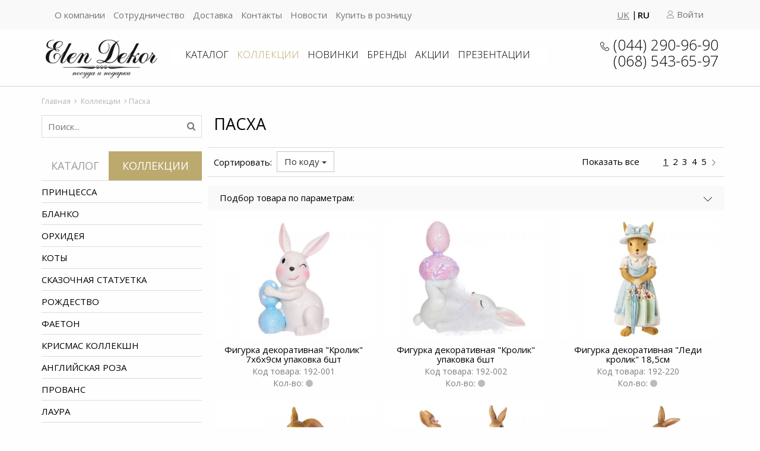

--- FILE ---
content_type: text/html; charset=utf-8
request_url: https://elendekor.kiev.ua/kollekcii/pasha/
body_size: 11319
content:
    <!DOCTYPE html>
    <html lang="ru">
        <head>
            <meta http-equiv="X-UA-Compatible" content="IE=edge">
                            
               
                
                        <meta name="viewport" content="width=device-width, initial-scale=1, maximum-scale=1">
            <title>Коллекция Пасха в оптовом интернет-магазине Еlen Dekor </title>
            <meta name="description" content="Купить оптом коллекцию посуды и декора Пасха. Опт Киев, Украина "/>
            <meta name="keywords" content=""/><meta http-equiv="Content-Type" content="text/html; charset=utf-8">
            	<link rel="alternate" href="https://uk.elendekor.kiev.ua/kolekciyi/pasha/" hreflang="uk-ua"/>
	<link rel="alternate" href="https://elendekor.kiev.ua/kollekcii/pasha/" hreflang="ru-ua"/>

            <meta charset="utf-8" />
<link rel="icon" href="/img/favicon.ico" />
<link rel="shortcut icon" href="/img/favicon.ico" />

<script src="/js/jquery-2.1.4.min.js"></script>
<script src="/js/jquery-migrate-1.2.1.js"></script>
<link rel="stylesheet" href="/css/jquery-ui.css">
<script src="/js/jquery-ui.min.js"></script>
<script type="text/javascript" src="/js/jquery/jquery-impromptu/jquery-impromptu.4.0.min.js"></script>
<link rel="stylesheet" href="/js/jquery/jquery-impromptu/jquery-impromptu.css" />

<script type="text/javascript" src="/js/mainjquery.js?63200626"></script>

    <script type="text/javascript" src="/js/mainmenu.js?63200626"></script>

<link rel="stylesheet" type="text/css" href="/js/jquery/jquery.autocomplete/jquery.autocomplete.css?63200626"/>
<script type="text/javascript" src="/js/jquery/jquery.autocomplete/jquery.autocomplete.js?63200626"></script>

<script src="/js/jquery/jquery.lightbox_me.js"></script>

<script src="/js/ilightinputnumber.js"></script>

<link href="/css/owl-carousel/owl.carousel.css" rel="stylesheet"/>
<link href="/css/owl-carousel/owl.theme.css" rel="stylesheet"/>
<link href="/css/owl-carousel/owl.transitions.css" rel="stylesheet"/>
<script src="/js/owl-carousel/owl.carousel.js"></script>

<link href="/css/bootstrap.css" rel="stylesheet"/>

<script src="/js/jquery/jquery.maskedinput-1.3.min.js"></script>

<script src="/js/jquery/jquery.scrollUp.js"></script>

    <script>
        $(function () {
            $.scrollUp({
                animation: 'fade',
                //scrollText: 'Вверх',
                scrollImg: {active: true, type: 'background', src: 'data/scroll-up-ac.png'}
            });
        });
    </script>


<link href="https://fonts.googleapis.com/css2?family=Open+Sans:ital,wght@0,300;0,400;0,600;0,700;0,800;1,300;1,400;1,600;1,700;1,800&display=swap" rel="stylesheet">
<link href="/css/font-awesome/css/font-awesome.min.css" rel="stylesheet"/>
<link href="/css/icon-font.min.css" rel="stylesheet"/>


<link href="/css/public.css?63200626" rel="stylesheet"/>

                                        
                                            <link rel="next" href="https://elendekor.kiev.ua/kollekcii/pasha/pasha/page_1" />                                            
                            <!-- Google Tag Manager -->
<script>(function(w,d,s,l,i){w[l]=w[l]||[];w[l].push({'gtm.start':
new Date().getTime(),event:'gtm.js'});var f=d.getElementsByTagName(s)[0],
j=d.createElement(s),dl=l!='dataLayer'?'&l='+l:'';j.async=true;j.src=
'https://www.googletagmanager.com/gtm.js?id='+i+dl;f.parentNode.insertBefore(j,f);
})(window,document,'script','dataLayer','GTM-TH7XX3QB');</script>
<!-- End Google Tag Manager -->

            
            
        </head>

        <body class="public">
                <div class="header-wrapper">
            <header>
                <div class="header__top-menu-wrapper">
                    <div class="container">
                        <div class="row">
                            <div class="col-lg-8 col-md-8 col-sm-4 col-xs-12 col-centered-middle">
                                <div class="header__top-menu">
                                    <nav class="navbar navbar-default">
                                        <div class="navbar-header">
                                            <button type="button" class="navbar-toggle collapsed" data-toggle="collapse" data-target=".header-top-menu">
                                                <span class="sr-only">Toggle navigation</span>
                                                <span class="icon-bar"></span>
                                                <span class="icon-bar"></span>
                                                <span class="icon-bar"></span>
                                            </button>
                                            <div class="navbar-brand hidden-lg hidden-md hidden-sm">
                                                <div class="text-right">
                                                    <div class="header__langs">
                                                            <a href="https://uk.elendekor.kiev.ua/kolekciyi/pasha/">Uk</a>
    <a class="header__langs--active" href="https://elendekor.kiev.ua/kollekcii/pasha/">Ru</a>

                                                    </div>
                                                    <div class="user-options">
                                                                                                                    <div class="user-options__login" onClick="MyDialog.LogIn();">
                                                                <span class="lnr lnr-user"></span>&nbsp;Войти
                                                            </div>
                                                                                                            </div>
                                                                                                                                                                                                                </div>
                                            </div>
                                        </div>
                                        <div class="collapse navbar-collapse header-top-menu">
                                            <ul class="nav navbar-nav navbar-left">
                                                                                                    <li class="">
                                                        <a href="/o-kompanii/">О компании</a>
                                                    </li>
                                                                                                    <li class="">
                                                        <a href="/sotrudnichestvo/">Сотрудничество</a>
                                                    </li>
                                                                                                    <li class="">
                                                        <a href="/dostavka/">Доставка</a>
                                                    </li>
                                                                                                    <li class="">
                                                        <a href="/kontakty/">Контакты</a>
                                                    </li>
                                                                                                    <li class="">
                                                        <a href="/news/">Новости</a>
                                                    </li>
                                                                                                    <li class="">
                                                        <a href="https://lefard.com.ua" rel="nofollow">Купить в розницу</a>
                                                    </li>
                                                                                            </ul>
                                        </div>
                                    </nav>
                                </div>
                            </div>
                            <div class="col-lg-4 col-md-4 col-sm-8 col-xs-12 hidden-xs col-centered-middle">
                                <div class="text-right">
                                    <div class="header__langs">
                                            <a href="https://uk.elendekor.kiev.ua/kolekciyi/pasha/">Uk</a>
    <a class="header__langs--active" href="https://elendekor.kiev.ua/kollekcii/pasha/">Ru</a>

                                    </div>
                                    <div class="user-options">
                                                                                    <div class="user-options__login" onClick="MyDialog.LogIn();">
                                                <span class="lnr lnr-user"></span>&nbsp;Войти
                                            </div>
                                                                            </div>
                                                                                                                                                </div>
                            </div>
                        </div>
                    </div>
                </div>
                <div id="header"></div>
                <div id="topMenu">
                    <div class="container">
                        <div class="row">
                            <div class="col-lg-9 col-md-9 col-sm-12 col-xs-12 col-centered-middle">
                            
                            <div class="menu-wrapper">
                                <div class="container-fluid no-padding">
                                    <div class="row row-centered">
                                        <div class="col-lg-3 col-md-3 hidden-sm hidden-xs col-centered-middle text-left"><div class="logo-header"><a href="/"><img src="/img/logo.png" alt="Оптом корпоративные подарки, посуда, предметы интерьера и текстиля. Оптовая продажа сувениров и подарков" title="Продажа оптом: посуда, сувениры, подарки, предметы интерьера и текстиля. Корпоративные подарки в опт"/></a></div></div>
                                        <div class="col-lg-9 col-md-9 col-sm-12 col-xs-12 col-centered-middle">
                                            <div class="header__main-menu">
                                                <nav class="navbar navbar-default">
                                                    <div class="navbar-header flex-sm-xs">
                                                        <div class="header__phone hidden-lg hidden-md">
                                                            <span class="lnr lnr-phone-handset"></span>&nbsp;<a href="tel:+380442909690">(044) 290-96-90</a><br>
<a href="tel:+380674060714">(068) 543-65-97</a><br>


<!-- Google Tag Manager (noscript) -->
<noscript><iframe src="https://www.googletagmanager.com/ns.html?id=GTM-TH7XX3QB"
height="0" width="0" style="display:none;visibility:hidden"></iframe></noscript>
<!-- End Google Tag Manager (noscript) -->
                                                        </div>
                                                        <button type="button" class="navbar-toggle collapsed" data-toggle="collapse" data-target=".header-menu">
                                                            <span class="sr-only">Toggle navigation</span>
                                                            <span class="icon-bar"></span>
                                                            <span class="icon-bar"></span>
                                                            <span class="icon-bar"></span>
                                                        </button>
                                                        <div class="navbar-brand hidden-lg hidden-md">
                                                            <a href="/"><img src="/img/logo.png" /></a>
                                                        </div>
                                                    </div>
                                                    <div class="collapse navbar-collapse header-menu">
                                                        <ul class="nav navbar-nav navbar-left">
                                                                                                                            <li class="">
                                                                                                                                        <a href="/katalog-produkcii/">Каталог</a>
                                                                </li>
                                                                                                                            <li class=" active">
                                                                                                                                        <a href="/kollekcii/">Коллекции</a>
                                                                </li>
                                                                                                                            <li class="">
                                                                                                                                        <a href="/novinkicat14/">Новинки</a>
                                                                </li>
                                                                                                                            <li class="">
                                                                                                                                        <a href="/brendy/">Бренды</a>
                                                                </li>
                                                                                                                            <li class="">
                                                                                                                                        <a href="/specpredlojeniya/">Акции</a>
                                                                </li>
                                                                                                                            <li class="">
                                                                                                                                        <a href="https://elendekor.kiev.ua/prezentacii/" rel="nofollow">Презентации</a>
                                                                </li>
                                                                                                                    </ul>
                                                    </div>
                                                </nav>
                                            </div>
                                        </div>
                                    </div>
                                </div>
                            </div>
                            
                            </div>
                            <div class="col-lg-3 col-md-3 col-sm-12 col-xs-12 col-centered-middle hidden-sm hidden-xs">
                                <div class="header__contacts">
                                    <div class="header__phone"><span class="lnr lnr-phone-handset"></span>&nbsp;<a href="tel:+380442909690">(044) 290-96-90</a><br>
<a href="tel:+380674060714">(068) 543-65-97</a><br>


<!-- Google Tag Manager (noscript) -->
<noscript><iframe src="https://www.googletagmanager.com/ns.html?id=GTM-TH7XX3QB"
height="0" width="0" style="display:none;visibility:hidden"></iframe></noscript>
<!-- End Google Tag Manager (noscript) --></div>
                                    <div class="header__address"></div>
                                </div>
                            </div>
                        </div>
                    </div>
                </div>
            </header>
        </div>
        <div>
            
                            <div class="path-wrapper">
                    <div class="container">
                        <div class="row">
                            <div class="col-lg-12 col-md-12 col-sm-12 col-xs-12">
                                <div class="path" xmlns:v="//rdf.data-vocabulary.org/#">
                                                                                                                                                                                                                        <span typeof="v:Breadcrumb"><a rel="v:url" property="v:title" href="/">Главная</a></span>                                                                                                                                                                                &nbsp;<i class="fa fa-angle-right"></i>&nbsp;                                                <span typeof="v:Breadcrumb"><a rel="v:url" property="v:title" href="/kollekcii/">Коллекции</a></span>                                                                                                                                                                                                                                            &nbsp;<i class="fa fa-angle-right"></i>&nbsp;<span>Пасха</span>                                                                                                            </div>
                            </div>
                        </div>
                    </div>
                </div>
                        
            <div class="container">
                <div class="row">
                                            <div class="col-lg-3 col-md-3 col-sm-4 col-xs-12">
                            <div class="search-wrapper relative">
                                <input type="text" name="words" id="words" onKeyPress="if(event.keyCode == 13)document.location.href='/poisk/words_'+$('#words').val().replace('%','')+'/';" value="Поиск..." onClick="if(this.value=='Поиск...')this.value='';">
                                <div class="search-icon">
                                    <a onClick="document.location.href='/poisk/words_'+$('#words').val().replace('%','')+'';"><i class="fa fa-search"></i></a>
                                </div>
                            </div>
                            <div class="podbor__bg hidden-xs">
    <ul class="nav nav-tabs podbor__tabs">
      <li role="presentation"><a href="/katalog-produkcii/">Каталог</a></li>
      <li role="presentation" class="active"><a href="/kollekcii/">Коллекции</a></li>
    </ul>
    <div class="tab-content">
        <div role="tabpanel" id="catalogTab" class="tab-pane">
            <div class="podbor__cat-level1">
                <div class="podbor__cat-level1__name">
                    <a href="/novinkicat14/" title="Новинки">Новинки</a>
                </div>
            </div>
                            <div class="podbor__cat-level1">
                    <div class="podbor__cat-level1__name">
                        <a  href="/tekstil/" title="Оптовая продажа Текстиля">Текстиль</a>
                    </div>
                                    </div>
                            <div class="podbor__cat-level1">
                    <div class="podbor__cat-level1__name">
                        <a  href="/posuda-i-servirovka/" title="Продажа посуды оптом">Посуда и сервировка</a>
                    </div>
                                    </div>
                            <div class="podbor__cat-level1">
                    <div class="podbor__cat-level1__name">
                        <a  href="/chaynye-servizy-i-nabory/" title="Чайные сервизы опт">Чайные сервизы и наборы</a>
                    </div>
                                    </div>
                            <div class="podbor__cat-level1">
                    <div class="podbor__cat-level1__name">
                        <a  href="/kofeynye-servizy-i-nabory/" title="Купить Кофейные сервизы и наборы опт">Кофейные сервизы и наборы</a>
                    </div>
                                    </div>
                            <div class="podbor__cat-level1">
                    <div class="podbor__cat-level1__name">
                        <a  href="/krujki/" title="Кружки, купить оптом">Кружки</a>
                    </div>
                                    </div>
                            <div class="podbor__cat-level1">
                    <div class="podbor__cat-level1__name">
                        <a  href="/pitevaya-posuda-grafiny-bokaly-stopki/" title="Графины, бокалы, стопки - Опт">Питьевая посуда, графины, бокалы, стопки</a>
                    </div>
                                    </div>
                            <div class="podbor__cat-level1">
                    <div class="podbor__cat-level1__name">
                        <a  href="/grafiny-shtofy-kuvshiny/" title="Графины, штофы, кувшины - купить оптом">Графины, штофы, кувшины</a>
                    </div>
                                    </div>
                            <div class="podbor__cat-level1">
                    <div class="podbor__cat-level1__name">
                        <a  href="/posuda-i-aksesuary-dlya-kuhni/" title="Посуда и аксессуары продажа оптом">Посуда и аксессуары для кухни</a>
                    </div>
                                    </div>
                            <div class="podbor__cat-level1">
                    <div class="podbor__cat-level1__name">
                        <a  href="/blyuda/" title="Блюда оптом">Блюда</a>
                    </div>
                                    </div>
                            <div class="podbor__cat-level1">
                    <div class="podbor__cat-level1__name">
                        <a  href="/hozyaystvennaya-gruppa/" title="Хозяйственная группа">Хозяйственная группа</a>
                    </div>
                                    </div>
                            <div class="podbor__cat-level1">
                    <div class="podbor__cat-level1__name">
                        <a  href="/statuetki-figurki-kukly/" title="Оптом статуэтки фигурки куклы">Статуэтки, фигурки, куклы</a>
                    </div>
                                    </div>
                            <div class="podbor__cat-level1">
                    <div class="podbor__cat-level1__name">
                        <a  href="/suveniry-i-podarki/" title="Купить оптом сувениры, подарки">Сувениры и подарки</a>
                    </div>
                                    </div>
                            <div class="podbor__cat-level1">
                    <div class="podbor__cat-level1__name">
                        <a  href="/dekor/" title="Декор Опт">Декор</a>
                    </div>
                                    </div>
                            <div class="podbor__cat-level1">
                    <div class="podbor__cat-level1__name">
                        <a  href="/mebel-i-predmety-interera/" title="Предметы интерьера оптом">Мебель и предметы интерьера</a>
                    </div>
                                    </div>
                            <div class="podbor__cat-level1">
                    <div class="podbor__cat-level1__name">
                        <a  href="/vazy/" title="Вазы">Вазы</a>
                    </div>
                                    </div>
                            <div class="podbor__cat-level1">
                    <div class="podbor__cat-level1__name">
                        <a  href="/podsvechniki/" title="Подсвечники">Подсвечники</a>
                    </div>
                                    </div>
                            <div class="podbor__cat-level1">
                    <div class="podbor__cat-level1__name">
                        <a  href="/aksesuary-dlya-vannoy-komnaty-vse-dlya-bani/" title="Аксессуары для ванной комнаты, все для бани">Аксессуары для ванной комнаты, все для бани</a>
                    </div>
                                    </div>
                            <div class="podbor__cat-level1">
                    <div class="podbor__cat-level1__name">
                        <a  href="/podarochnaya-upakovka/" title="Подарочная упаковка">Подарочная упаковка</a>
                    </div>
                                    </div>
                            <div class="podbor__cat-level1">
                    <div class="podbor__cat-level1__name">
                        <a  href="/drugie-tovary/" title="Другие товары">Другие товары</a>
                    </div>
                                    </div>
                            <div class="podbor__cat-level1">
                    <div class="podbor__cat-level1__name">
                        <a  href="/tovary-dlya-dachi-i-otdyha/" title="Товары для дачи и отдыха">Товары для дачи и отдыха</a>
                    </div>
                                    </div>
                            <div class="podbor__cat-level1">
                    <div class="podbor__cat-level1__name">
                        <a class="podbor__current-cat" href="/pasha/" title="Пасха">Пасха</a>
                    </div>
                                    </div>
                            <div class="podbor__cat-level1">
                    <div class="podbor__cat-level1__name">
                        <a  href="/novogodniy-tovar/" title="Новогодние товары оптом">Новогодний товар</a>
                    </div>
                                    </div>
            
            <input type="hidden" id="httpStart" value="/pasha/">

                            <div>
                                    </div>
                    </div>
        <div role="tabpanel" id="collectionTab" class="tab-pane active">
                            <div class="podbor__cat-level1">
                    <div class="podbor__cat-level1__name">
                        <a href="/kollekcii/princessa/" title="Принцесса">Принцесса</a>
                    </div>
                </div>
                            <div class="podbor__cat-level1">
                    <div class="podbor__cat-level1__name">
                        <a href="/kollekcii/blanko/" title="Бланко">Бланко</a>
                    </div>
                </div>
                            <div class="podbor__cat-level1">
                    <div class="podbor__cat-level1__name">
                        <a href="/kollekcii/orhideya/" title="Орхидея">Орхидея</a>
                    </div>
                </div>
                            <div class="podbor__cat-level1">
                    <div class="podbor__cat-level1__name">
                        <a href="/kollekcii/koty/" title="Коты">Коты</a>
                    </div>
                </div>
                            <div class="podbor__cat-level1">
                    <div class="podbor__cat-level1__name">
                        <a href="/kollekcii/skazochnaya-statuetka/" title="Сказочная статуетка">Сказочная статуетка</a>
                    </div>
                </div>
                            <div class="podbor__cat-level1">
                    <div class="podbor__cat-level1__name">
                        <a href="/kollekcii/rojdestvo/" title="Рождество">Рождество</a>
                    </div>
                </div>
                            <div class="podbor__cat-level1">
                    <div class="podbor__cat-level1__name">
                        <a href="/kollekcii/faeton/" title="Фаетон">Фаетон</a>
                    </div>
                </div>
                            <div class="podbor__cat-level1">
                    <div class="podbor__cat-level1__name">
                        <a href="/kollekcii/krismas-kollekshn/" title="Крисмас коллекшн">Крисмас коллекшн</a>
                    </div>
                </div>
                            <div class="podbor__cat-level1">
                    <div class="podbor__cat-level1__name">
                        <a href="/kollekcii/angliyskaya-roza/" title="Английская роза">Английская роза</a>
                    </div>
                </div>
                            <div class="podbor__cat-level1">
                    <div class="podbor__cat-level1__name">
                        <a href="/kollekcii/provans/" title="Прованс">Прованс</a>
                    </div>
                </div>
                            <div class="podbor__cat-level1">
                    <div class="podbor__cat-level1__name">
                        <a href="/kollekcii/laura/" title="Лаура">Лаура</a>
                    </div>
                </div>
                            <div class="podbor__cat-level1">
                    <div class="podbor__cat-level1__name">
                        <a href="/kollekcii/christmas-collection/" title="CHRISTMAS COLLECTION">CHRISTMAS COLLECTION</a>
                    </div>
                </div>
                            <div class="podbor__cat-level1">
                    <div class="podbor__cat-level1__name">
                        <a href="/kollekcii/nuova-cer/" title="Nuova Cer">Nuova Cer</a>
                    </div>
                </div>
                            <div class="podbor__cat-level1">
                    <div class="podbor__cat-level1__name">
                        <a href="/kollekcii/gapchinska/" title="GAPCHINSKA">GAPCHINSKA</a>
                    </div>
                </div>
                            <div class="podbor__cat-level1">
                    <div class="podbor__cat-level1__name">
                        <a href="/kollekcii/karolina/" title="КАРОЛИНА">КАРОЛИНА</a>
                    </div>
                </div>
                            <div class="podbor__cat-level1">
                    <div class="podbor__cat-level1__name">
                        <a class="podbor__current-cat" href="/kollekcii/pasha/" title="Пасха">Пасха</a>
                    </div>
                </div>
                            <div class="podbor__cat-level1">
                    <div class="podbor__cat-level1__name">
                        <a href="/kollekcii/novyy-god-1978/" title="Новый год">Новый год</a>
                    </div>
                </div>
                            <div class="podbor__cat-level1">
                    <div class="podbor__cat-level1__name">
                        <a href="/kollekcii/hanna-blyu/" title="ХАННА БЛЮ">ХАННА БЛЮ</a>
                    </div>
                </div>
                            <div class="podbor__cat-level1">
                    <div class="podbor__cat-level1__name">
                        <a href="/kollekcii/lavanda/" title="Лаванда">Лаванда</a>
                    </div>
                </div>
                            <div class="podbor__cat-level1">
                    <div class="podbor__cat-level1__name">
                        <a href="/kollekcii/zolotaya-ptica/" title="ЗОЛОТАЯ ПТИЦА">ЗОЛОТАЯ ПТИЦА</a>
                    </div>
                </div>
                            <div class="podbor__cat-level1">
                    <div class="podbor__cat-level1__name">
                        <a href="/kollekcii/pion/" title="ПИОН">ПИОН</a>
                    </div>
                </div>
                            <div class="podbor__cat-level1">
                    <div class="podbor__cat-level1__name">
                        <a href="/kollekcii/shkatulki/" title="Шкатулки">Шкатулки</a>
                    </div>
                </div>
                            <div class="podbor__cat-level1">
                    <div class="podbor__cat-level1__name">
                        <a href="/kollekcii/farforovaya-kollekciya/" title="Фарфоровая коллекция">Фарфоровая коллекция</a>
                    </div>
                </div>
                            <div class="podbor__cat-level1">
                    <div class="podbor__cat-level1__name">
                        <a href="/kollekcii/veselye-koty/" title="ВЕСЕЛЫЕ КОТЫ">ВЕСЕЛЫЕ КОТЫ</a>
                    </div>
                </div>
                            <div class="podbor__cat-level1">
                    <div class="podbor__cat-level1__name">
                        <a href="/kollekcii/nyud/" title="НЮД">НЮД</a>
                    </div>
                </div>
                            <div class="podbor__cat-level1">
                    <div class="podbor__cat-level1__name">
                        <a href="/kollekcii/besik/" title="БЭСИК">БЭСИК</a>
                    </div>
                </div>
                            <div class="podbor__cat-level1">
                    <div class="podbor__cat-level1__name">
                        <a href="/kollekcii/pudra/" title="ПУДРА">ПУДРА</a>
                    </div>
                </div>
                            <div class="podbor__cat-level1">
                    <div class="podbor__cat-level1__name">
                        <a href="/kollekcii/gusi/" title="Гуси">Гуси</a>
                    </div>
                </div>
                            <div class="podbor__cat-level1">
                    <div class="podbor__cat-level1__name">
                        <a href="/kollekcii/chamomille/" title="CHAMOMILLE">CHAMOMILLE</a>
                    </div>
                </div>
                            <div class="podbor__cat-level1">
                    <div class="podbor__cat-level1__name">
                        <a href="/kollekcii/citrus/" title="ЦИТРУС">ЦИТРУС</a>
                    </div>
                </div>
                            <div class="podbor__cat-level1">
                    <div class="podbor__cat-level1__name">
                        <a href="/kollekcii/violet/" title="ВИОЛЕТ">ВИОЛЕТ</a>
                    </div>
                </div>
                            <div class="podbor__cat-level1">
                    <div class="podbor__cat-level1__name">
                        <a href="/kollekcii/pets-rock/" title="PETS ROCK">PETS ROCK</a>
                    </div>
                </div>
                            <div class="podbor__cat-level1">
                    <div class="podbor__cat-level1__name">
                        <a href="/kollekcii/zolotye-sovy/" title="ЗОЛОТЫЕ СОВЫ">ЗОЛОТЫЕ СОВЫ</a>
                    </div>
                </div>
                            <div class="podbor__cat-level1">
                    <div class="podbor__cat-level1__name">
                        <a href="/kollekcii/leglass/" title="LeGlass">LeGlass</a>
                    </div>
                </div>
                            <div class="podbor__cat-level1">
                    <div class="podbor__cat-level1__name">
                        <a href="/kollekcii/leglass-collection/" title="LeGlass Collection">LeGlass Collection</a>
                    </div>
                </div>
                            <div class="podbor__cat-level1">
                    <div class="podbor__cat-level1__name">
                        <a href="/kollekcii/irisy/" title="Ирисы">Ирисы</a>
                    </div>
                </div>
                            <div class="podbor__cat-level1">
                    <div class="podbor__cat-level1__name">
                        <a href="/kollekcii/brioni/" title="Brioni">Brioni</a>
                    </div>
                </div>
                            <div class="podbor__cat-level1">
                    <div class="podbor__cat-level1__name">
                        <a href="/kollekcii/baena/" title="BAENA">BAENA</a>
                    </div>
                </div>
                            <div class="podbor__cat-level1">
                    <div class="podbor__cat-level1__name">
                        <a href="/kollekcii/bromelia/" title="BROMELIA">BROMELIA</a>
                    </div>
                </div>
                            <div class="podbor__cat-level1">
                    <div class="podbor__cat-level1__name">
                        <a href="/kollekcii/tropic/" title="TROPIC">TROPIC</a>
                    </div>
                </div>
                            <div class="podbor__cat-level1">
                    <div class="podbor__cat-level1__name">
                        <a href="/kollekcii/levit/" title="LEVIT">LEVIT</a>
                    </div>
                </div>
                            <div class="podbor__cat-level1">
                    <div class="podbor__cat-level1__name">
                        <a href="/kollekcii/ture/" title="TURE">TURE</a>
                    </div>
                </div>
                            <div class="podbor__cat-level1">
                    <div class="podbor__cat-level1__name">
                        <a href="/kollekcii/shabby/" title="SHABBY">SHABBY</a>
                    </div>
                </div>
                            <div class="podbor__cat-level1">
                    <div class="podbor__cat-level1__name">
                        <a href="/kollekcii/sandy/" title="SANDY">SANDY</a>
                    </div>
                </div>
                            <div class="podbor__cat-level1">
                    <div class="podbor__cat-level1__name">
                        <a href="/kollekcii/mozaik/" title="MOZAIK">MOZAIK</a>
                    </div>
                </div>
                            <div class="podbor__cat-level1">
                    <div class="podbor__cat-level1__name">
                        <a href="/kollekcii/lagos-lima/" title="LAGOS LIMA">LAGOS LIMA</a>
                    </div>
                </div>
                            <div class="podbor__cat-level1">
                    <div class="podbor__cat-level1__name">
                        <a href="/kollekcii/gloxia/" title="GLOXIA">GLOXIA</a>
                    </div>
                </div>
                            <div class="podbor__cat-level1">
                    <div class="podbor__cat-level1__name">
                        <a href="/kollekcii/violet-2440/" title="VIOLET">VIOLET</a>
                    </div>
                </div>
                            <div class="podbor__cat-level1">
                    <div class="podbor__cat-level1__name">
                        <a href="/kollekcii/lavander/" title="LAVANDER">LAVANDER</a>
                    </div>
                </div>
                            <div class="podbor__cat-level1">
                    <div class="podbor__cat-level1__name">
                        <a href="/kollekcii/dalia/" title="DALIA">DALIA</a>
                    </div>
                </div>
                            <div class="podbor__cat-level1">
                    <div class="podbor__cat-level1__name">
                        <a href="/kollekcii/granaty/" title="ГРАНАТЫ">ГРАНАТЫ</a>
                    </div>
                </div>
                            <div class="podbor__cat-level1">
                    <div class="podbor__cat-level1__name">
                        <a href="/kollekcii/kendra/" title="KENDRA">KENDRA</a>
                    </div>
                </div>
                            <div class="podbor__cat-level1">
                    <div class="podbor__cat-level1__name">
                        <a href="/kollekcii/lisse/" title="LISSE">LISSE</a>
                    </div>
                </div>
                            <div class="podbor__cat-level1">
                    <div class="podbor__cat-level1__name">
                        <a href="/kollekcii/sorrento/" title="SORRENTO">SORRENTO</a>
                    </div>
                </div>
                            <div class="podbor__cat-level1">
                    <div class="podbor__cat-level1__name">
                        <a href="/kollekcii/cuberteria/" title="CUBERTERIA">CUBERTERIA</a>
                    </div>
                </div>
                            <div class="podbor__cat-level1">
                    <div class="podbor__cat-level1__name">
                        <a href="/kollekcii/horeca/" title="HORECA">HORECA</a>
                    </div>
                </div>
                            <div class="podbor__cat-level1">
                    <div class="podbor__cat-level1__name">
                        <a href="/kollekcii/laura-blyu/" title="Лаура БЛЮ">Лаура БЛЮ</a>
                    </div>
                </div>
                            <div class="podbor__cat-level1">
                    <div class="podbor__cat-level1__name">
                        <a href="/kollekcii/lemon/" title="LEMON">LEMON</a>
                    </div>
                </div>
                            <div class="podbor__cat-level1">
                    <div class="podbor__cat-level1__name">
                        <a href="/kollekcii/flr/" title="Флёр">Флёр</a>
                    </div>
                </div>
                            <div class="podbor__cat-level1">
                    <div class="podbor__cat-level1__name">
                        <a href="/kollekcii/lavandovye-istorii/" title="ЛАВАНДОВЫЕ ИСТОРИИ">ЛАВАНДОВЫЕ ИСТОРИИ</a>
                    </div>
                </div>
                            <div class="podbor__cat-level1">
                    <div class="podbor__cat-level1__name">
                        <a href="/kollekcii/hot-vegetables/" title="HOT VEGETABLES">HOT VEGETABLES</a>
                    </div>
                </div>
                            <div class="podbor__cat-level1">
                    <div class="podbor__cat-level1__name">
                        <a href="/kollekcii/country-kitchen/" title="COUNTRY KITCHEN">COUNTRY KITCHEN</a>
                    </div>
                </div>
                            <div class="podbor__cat-level1">
                    <div class="podbor__cat-level1__name">
                        <a href="/kollekcii/easter-collection/" title="EASTER COLLECTION">EASTER COLLECTION</a>
                    </div>
                </div>
                            <div class="podbor__cat-level1">
                    <div class="podbor__cat-level1__name">
                        <a href="/kollekcii/vitaly/" title="VITALY">VITALY</a>
                    </div>
                </div>
                            <div class="podbor__cat-level1">
                    <div class="podbor__cat-level1__name">
                        <a href="/kollekcii/butterfly/" title="BUTTERFLY">BUTTERFLY</a>
                    </div>
                </div>
                            <div class="podbor__cat-level1">
                    <div class="podbor__cat-level1__name">
                        <a href="/kollekcii/bird/" title="BIRD">BIRD</a>
                    </div>
                </div>
                            <div class="podbor__cat-level1">
                    <div class="podbor__cat-level1__name">
                        <a href="/kollekcii/funny-bunny/" title="FUNNY BUNNY">FUNNY BUNNY</a>
                    </div>
                </div>
                            <div class="podbor__cat-level1">
                    <div class="podbor__cat-level1__name">
                        <a href="/kollekcii/love-story/" title="LOVE STORY">LOVE STORY</a>
                    </div>
                </div>
                            <div class="podbor__cat-level1">
                    <div class="podbor__cat-level1__name">
                        <a href="/kollekcii/chinelli/" title="Chinelli">Chinelli</a>
                    </div>
                </div>
                            <div class="podbor__cat-level1">
                    <div class="podbor__cat-level1__name">
                        <a href="/kollekcii/krolichi-istorii/" title="Кроличьи истории">Кроличьи истории</a>
                    </div>
                </div>
                            <div class="podbor__cat-level1">
                    <div class="podbor__cat-level1__name">
                        <a href="/kollekcii/brioni-elegance/" title="Brioni Elegance">Brioni Elegance</a>
                    </div>
                </div>
                            <div class="podbor__cat-level1">
                    <div class="podbor__cat-level1__name">
                        <a href="/kollekcii/brioni-royal-stone-sandstone-gold/" title="Brioni Royal Stone Sandstone gold">Brioni Royal Stone Sandstone gold</a>
                    </div>
                </div>
                            <div class="podbor__cat-level1">
                    <div class="podbor__cat-level1__name">
                        <a href="/kollekcii/brioni-royal-stone-tigereye-gold/" title="Brioni Royal Stone Ti̇gereye Gold">Brioni Royal Stone Ti̇gereye Gold</a>
                    </div>
                </div>
                            <div class="podbor__cat-level1">
                    <div class="podbor__cat-level1__name">
                        <a href="/kollekcii/brioni-selection-plus-biege/" title="Brioni Selection Plus Biege">Brioni Selection Plus Biege</a>
                    </div>
                </div>
                            <div class="podbor__cat-level1">
                    <div class="podbor__cat-level1__name">
                        <a href="/kollekcii/brioni-selection-cream/" title="Brioni Selection Cream">Brioni Selection Cream</a>
                    </div>
                </div>
                            <div class="podbor__cat-level1">
                    <div class="podbor__cat-level1__name">
                        <a href="/kollekcii/koloski/" title="Колоски">Колоски</a>
                    </div>
                </div>
                            <div class="podbor__cat-level1">
                    <div class="podbor__cat-level1__name">
                        <a href="/kollekcii/corona-natale/" title="Corona natale">Corona natale</a>
                    </div>
                </div>
                            <div class="podbor__cat-level1">
                    <div class="podbor__cat-level1__name">
                        <a href="/kollekcii/estrellas/" title="Estrellas">Estrellas</a>
                    </div>
                </div>
                            <div class="podbor__cat-level1">
                    <div class="podbor__cat-level1__name">
                        <a href="/kollekcii/hamlet/" title="Hamlet">Hamlet</a>
                    </div>
                </div>
                            <div class="podbor__cat-level1">
                    <div class="podbor__cat-level1__name">
                        <a href="/kollekcii/navidad/" title="Navidad">Navidad</a>
                    </div>
                </div>
                            <div class="podbor__cat-level1">
                    <div class="podbor__cat-level1__name">
                        <a href="/kollekcii/carpi/" title="Carpi">Carpi</a>
                    </div>
                </div>
                            <div class="podbor__cat-level1">
                    <div class="podbor__cat-level1__name">
                        <a href="/kollekcii/tender-christmas/" title="Tender Christmas">Tender Christmas</a>
                    </div>
                </div>
                    </div>
    </div>
</div>


                        </div>
                        <div class="col-lg-9 col-md-9 col-sm-8 col-xs-12">
                            
                                                            <h1>Пасха</h1>    <div class="catalog-bg">
        
                                    <div class="container-fluid no-padding">
            <div class="row">
                <div class="col-lg-12 col-md-12 col-sm-12 col-xs-12  sort-table__wrapper">
                    <div class="sort-table">
    
    <span class="sort-item-name">Сортировать:&nbsp;</span>
    <div class="btn-group dropdown">
        <button type="button" class="btn btn-default dropdown-toggle" data-toggle="dropdown" aria-haspopup="true" aria-expanded="false">
                        По коду                                                
            <span class="caret"></span>
        </button>
        <ul class="dropdown-menu">
            <li><a href="/kollekcii/pasha/">По коду</a></li>
            <li><a href="/kollekcii/pasha/name-asc/">По алфавиту</a></li>
            <li><a href="/kollekcii/pasha/cena-asc/">Цена по возрастанию</a></li>
            <li><a href="/kollekcii/pasha/cena-desc/">Цена по убыванию</a></li>
            
        </ul>
    </div>
        <nav class="pagination__top">
        <ul class="pagination">
            <li class="pagination__show-all"><noindex><a rel="nofollow" href="/kollekcii/pasha/count_9999/" rel="nofollow">Показать все</a></noindex></li>
                                        <li class="active"><a href="/kollekcii/pasha/">1</a></li>
                            <li><a href="/kollekcii/pasha/page_1/">2</a></li>
                            <li><a href="/kollekcii/pasha/page_2/">3</a></li>
                            <li><a href="/kollekcii/pasha/page_3/">4</a></li>
                            <li><a href="/kollekcii/pasha/page_4/">5</a></li>
                                        <li><a href="/kollekcii/pasha/page_1/" aria-label="Next"><span class="lnr lnr-chevron-right" aria-hidden="true"></span></a></li>
                    </ul>
    </nav>

</div>

                </div>
            </div>
                <div class="row">
        <div class="col-lg-12 col-md-12 col-sm-12 col-xs-12 podbor__table">
            <div class="podbor__table-inner">
                <div class="podbor__title-row podbor__title-row--close">
                    Подбор товара по параметрам:
                    <span class="lnr lnr-cross"></span>
                    <span class="lnr lnr-chevron-down"></span>
                </div>
                <div class="podbor__area dnone">
                    <div class="podbor__item-title--page">Материал</div>
                                                                        <div class="specification__item specification__item--inline">
                                <label><input type="checkbox"  onClick="window.location='/kollekcii/pasha/tc_7/';"> Фарфор</label>
                            </div>
                                                                                                                                                                                                                                                                                                                                                                                                                    <div class="specification__item specification__item--inline">
                                <label><input type="checkbox"  onClick="window.location='/kollekcii/pasha/tc_15/';"> Керамика</label>
                            </div>
                                                                                                                                                                                                                                                                                                                            <div class="specification__item specification__item--inline">
                                <label><input type="checkbox"  onClick="window.location='/kollekcii/pasha/tc_694/';"> Полистоун</label>
                            </div>
                                                                                                                                                                                                                                                                                                                                                                                                                                                                                                                                                                                                                                                                                                                                                                                                                                                                                                                                                                                                                                                                                                                                                                                                                                                                                                                                                                                                                                                                                                                                                                                                                                                                                                                                                                                                                                                                                                                                                                                                                                                                                                                                                                                                                                                    <div class="specification__item specification__item--inline">
                                <label><input type="checkbox"  onClick="window.location='/kollekcii/pasha/tc_1926/';"> Гобелен</label>
                            </div>
                                                                                                                                                                                                                                                                                                                                                                                                                                                                                                                                                                                                                                                                                                                                                                                                                                                                                                                                                                                                                                                                                                                                                                                                                                                                                                                                                                                                                                                                                                                                                                                                                                                                                                                                                                                                                                                                                                                                                                                                                                                                                                                                                                                                                                                                                                                                                                                                                                                                                                                                                                                                                                                                                                                                                                                                                                                                                                                                                                                                                                                                                                                                                                                                                                                                                                                                                                                                                                                                                                                                                                                                                                                                                                                                                                                                                                                                                                                                                                                                                                                                                                                                                                                                                                                                                                                                                                                                                                                                                                                                                                                                                                                                                                                                                                                                                                                                                                                                                                                                                                                                                                                                                                                                                                                                                                                                                                                                                                                                                                                                                                                                                                                                                                                                                                                                                                                                        <div class="specification__item specification__item--inline">
                                <label><input type="checkbox"  onClick="window.location='/kollekcii/pasha/tc_2681/';"> Полиэстер Пластик</label>
                            </div>
                                                                                                                                                                                        <div class="specification__item specification__item--inline">
                                <label><input type="checkbox"  onClick="window.location='/kollekcii/pasha/tc_2684/';"> Пластик железо</label>
                            </div>
                                                                                                                                                                                                                                                                                                                                                                                                                                                                                                                                                                                                                                                                                                                                                                                                                                                                                                                                                                                                                                                                                                                                                                                                                                                                                                                                                                </div>
            </div>
        </div>
    </div>

            <div class="row">
                                        <div class="col-lg-4 col-md-4 col-sm-6 col-xs-12">
    <div class="list-tovar__item">
        <div class="list-tovar__image relative">
                        <a href="/statuetki-jivotnyh/figurka-dekorativnaya-krolik-76-59-5sm-upak6sht/" onclick="select_item21188('collection');" class="list-tovar__image-link">
                                                <div class="list-tovar__overlay list-tovar__overlay--grey"></div>
                <div class="list-tovar__image__inner">
                    
                                            <img class="lazyload" data-src="/data_resized/f/4/d/a/e/f4daecbf4dbd592bdb12064805cb2dfeca9e012d.jpeg" alt="Фигурка декоративная "Кролик" 7х6х9см упаковка 6шт" />
                                    </div>
            </a>
        </div>
        <div class="list-tovar__info">
            <div class="list-tovar__name" data-dt="2019-09-18"><a href="/statuetki-jivotnyh/figurka-dekorativnaya-krolik-76-59-5sm-upak6sht/" onclick="select_item21188('collection');">Фигурка декоративная "Кролик" 7х6х9см упаковка 6шт</a></div>
            <div class="list-tovar__code">Код товара: 192-001</div>                            <div class="list-tovar__code">Кол-во: <i class="fa fa-circle" aria-hidden="true"></i></div>
                                                            </div>
    </div>
</div>

<script>
    function select_item21188(type) {
        if (type == 'new') {
            var dataLayer = window.dataLayer || [];
dataLayer.push({
    'event': 'select_item',
    'ecommerce': {
        'items': [
            {
                'item_name': 'Фигурка декоративная \"Кролик\" 7х6х9см упаковка 6шт',
                'item_id': '192-001',
                                'item_brand': 'Lefard',
                                'item_category': 'Статуэтки животных',
                                'item_category2': 'Статуэтки, фигурки, куклы',
                                'item_list_name': 'Новинки',
                'index': 1
            }
        ]
    }
});

        } else if (type == 'brand') {
            var dataLayer = window.dataLayer || [];
dataLayer.push({
    'event': 'select_item',
    'ecommerce': {
        'items': [
            {
                'item_name': 'Фигурка декоративная \"Кролик\" 7х6х9см упаковка 6шт',
                'item_id': '192-001',
                                'item_brand': 'Lefard',
                                'item_category': 'Статуэтки животных',
                                'item_category2': 'Статуэтки, фигурки, куклы',
                                'item_list_name': 'Lefard',
                'item_list_id': '2656',
                'index': 1
            }
        ]
    }
});

        } else if (type == 'collection') {
            var dataLayer = window.dataLayer || [];
dataLayer.push({
    'event': 'select_item',
    'ecommerce': {
        'items': [
            {
                'item_name': 'Фигурка декоративная \"Кролик\" 7х6х9см упаковка 6шт',
                'item_id': '192-001',
                                'item_brand': 'Lefard',
                                'item_category': 'Статуэтки животных',
                                'item_category2': 'Статуэтки, фигурки, куклы',
                                'item_list_name': 'Пасха',
                'item_list_id': '1966',
                'index': 1
            }
        ]
    }
});

        } else if (type == 'group') {
            var dataLayer = window.dataLayer || [];
dataLayer.push({
    'event': 'select_item',
    'ecommerce': {
        'items': [
            {
                'item_name': 'Фигурка декоративная \"Кролик\" 7х6х9см упаковка 6шт',
                'item_id': '192-001',
                                'item_brand': 'Lefard',
                                'item_category': 'Статуэтки животных',
                                'item_category2': 'Статуэтки, фигурки, куклы',
                                'item_list_name': '',
                'item_list_id': '2136',
                'index': 1
            }
        ]
    }
});

        } else if (type == 'search') {
            var dataLayer = window.dataLayer || [];
dataLayer.push({
    'event': 'select_item',
    'ecommerce': {
        'items': [
            {
                'item_name': 'Фигурка декоративная \"Кролик\" 7х6х9см упаковка 6шт',
                'item_id': '192-001',
                                'item_brand': 'Lefard',
                                'item_category': 'Статуэтки животных',
                                'item_category2': 'Статуэтки, фигурки, куклы',
                                'item_list_name': 'Поиск',
                'index': 1
            }
        ]
    }
});

        } else {
            var dataLayer = window.dataLayer || [];
dataLayer.push({
    'event': 'select_item',
    'ecommerce': {
        'items': [
            {
                'item_name': 'Фигурка декоративная \"Кролик\" 7х6х9см упаковка 6шт',
                'item_id': '192-001',
                                'item_brand': 'Lefard',
                                'item_category': 'Статуэтки животных',
                                'item_category2': 'Статуэтки, фигурки, куклы',
                                'item_list_name': 'Статуэтки животных',
                'item_list_id': '269',
                'index': 1
            }
        ]
    }
});

        }
    }
</script>


                                                                                                                                <div class="col-lg-4 col-md-4 col-sm-6 col-xs-12">
    <div class="list-tovar__item">
        <div class="list-tovar__image relative">
                        <a href="/statuetki-jivotnyh/figurka-dekorativnaya-krolik-upak6sht/" onclick="select_item21189('collection');" class="list-tovar__image-link">
                                                <div class="list-tovar__overlay list-tovar__overlay--grey"></div>
                <div class="list-tovar__image__inner">
                    
                                            <img class="lazyload" data-src="/data_resized/0/c/7/d/1/0c7d1e6f7d51819fbddca095ec0a09c32023d97e.jpeg" alt="Фигурка декоративная "Кролик" упаковка 6шт" />
                                    </div>
            </a>
        </div>
        <div class="list-tovar__info">
            <div class="list-tovar__name" data-dt="2019-09-18"><a href="/statuetki-jivotnyh/figurka-dekorativnaya-krolik-upak6sht/" onclick="select_item21189('collection');">Фигурка декоративная "Кролик" упаковка 6шт</a></div>
            <div class="list-tovar__code">Код товара: 192-002</div>                            <div class="list-tovar__code">Кол-во: <i class="fa fa-circle" aria-hidden="true"></i></div>
                                                            </div>
    </div>
</div>

<script>
    function select_item21189(type) {
        if (type == 'new') {
            var dataLayer = window.dataLayer || [];
dataLayer.push({
    'event': 'select_item',
    'ecommerce': {
        'items': [
            {
                'item_name': 'Фигурка декоративная \"Кролик\" упаковка 6шт',
                'item_id': '192-002',
                                'item_brand': 'Lefard',
                                'item_category': 'Статуэтки животных',
                                'item_category2': 'Статуэтки, фигурки, куклы',
                                'item_list_name': 'Новинки',
                'index': 2
            }
        ]
    }
});

        } else if (type == 'brand') {
            var dataLayer = window.dataLayer || [];
dataLayer.push({
    'event': 'select_item',
    'ecommerce': {
        'items': [
            {
                'item_name': 'Фигурка декоративная \"Кролик\" упаковка 6шт',
                'item_id': '192-002',
                                'item_brand': 'Lefard',
                                'item_category': 'Статуэтки животных',
                                'item_category2': 'Статуэтки, фигурки, куклы',
                                'item_list_name': 'Lefard',
                'item_list_id': '2656',
                'index': 2
            }
        ]
    }
});

        } else if (type == 'collection') {
            var dataLayer = window.dataLayer || [];
dataLayer.push({
    'event': 'select_item',
    'ecommerce': {
        'items': [
            {
                'item_name': 'Фигурка декоративная \"Кролик\" упаковка 6шт',
                'item_id': '192-002',
                                'item_brand': 'Lefard',
                                'item_category': 'Статуэтки животных',
                                'item_category2': 'Статуэтки, фигурки, куклы',
                                'item_list_name': 'Пасха',
                'item_list_id': '1966',
                'index': 2
            }
        ]
    }
});

        } else if (type == 'group') {
            var dataLayer = window.dataLayer || [];
dataLayer.push({
    'event': 'select_item',
    'ecommerce': {
        'items': [
            {
                'item_name': 'Фигурка декоративная \"Кролик\" упаковка 6шт',
                'item_id': '192-002',
                                'item_brand': 'Lefard',
                                'item_category': 'Статуэтки животных',
                                'item_category2': 'Статуэтки, фигурки, куклы',
                                'item_list_name': '',
                'item_list_id': '2136',
                'index': 2
            }
        ]
    }
});

        } else if (type == 'search') {
            var dataLayer = window.dataLayer || [];
dataLayer.push({
    'event': 'select_item',
    'ecommerce': {
        'items': [
            {
                'item_name': 'Фигурка декоративная \"Кролик\" упаковка 6шт',
                'item_id': '192-002',
                                'item_brand': 'Lefard',
                                'item_category': 'Статуэтки животных',
                                'item_category2': 'Статуэтки, фигурки, куклы',
                                'item_list_name': 'Поиск',
                'index': 2
            }
        ]
    }
});

        } else {
            var dataLayer = window.dataLayer || [];
dataLayer.push({
    'event': 'select_item',
    'ecommerce': {
        'items': [
            {
                'item_name': 'Фигурка декоративная \"Кролик\" упаковка 6шт',
                'item_id': '192-002',
                                'item_brand': 'Lefard',
                                'item_category': 'Статуэтки животных',
                                'item_category2': 'Статуэтки, фигурки, куклы',
                                'item_list_name': 'Статуэтки животных',
                'item_list_id': '269',
                'index': 2
            }
        ]
    }
});

        }
    }
</script>


                                                                    <div class="clearfix visible-sm-block"></div>                                                            <div class="col-lg-4 col-md-4 col-sm-6 col-xs-12">
    <div class="list-tovar__item">
        <div class="list-tovar__image relative">
                        <a href="/statuetki-jivotnyh/figurka-dekorativnaya-ledi-krolik-18-5sm/" onclick="select_item29744('collection');" class="list-tovar__image-link">
                                                <div class="list-tovar__overlay list-tovar__overlay--grey"></div>
                <div class="list-tovar__image__inner">
                    
                                            <img class="lazyload" data-src="/data_resized/8/8/1/8/c/8818c76dd0e382a4737c48593dab9655597de0d7.jpeg" alt="Фигурка декоративная "Леди кролик" 18,5см" />
                                    </div>
            </a>
        </div>
        <div class="list-tovar__info">
            <div class="list-tovar__name" data-dt="2022-08-26"><a href="/statuetki-jivotnyh/figurka-dekorativnaya-ledi-krolik-18-5sm/" onclick="select_item29744('collection');">Фигурка декоративная "Леди кролик" 18,5см</a></div>
            <div class="list-tovar__code">Код товара: 192-220</div>                            <div class="list-tovar__code">Кол-во: <i class="fa fa-circle" aria-hidden="true"></i></div>
                                                            </div>
    </div>
</div>

<script>
    function select_item29744(type) {
        if (type == 'new') {
            var dataLayer = window.dataLayer || [];
dataLayer.push({
    'event': 'select_item',
    'ecommerce': {
        'items': [
            {
                'item_name': 'Фигурка декоративная \"Леди кролик\" 18,5см',
                'item_id': '192-220',
                                'item_category': 'Статуэтки животных',
                                'item_category2': 'Статуэтки, фигурки, куклы',
                                'item_list_name': 'Новинки',
                'index': 3
            }
        ]
    }
});

        } else if (type == 'brand') {
            var dataLayer = window.dataLayer || [];
dataLayer.push({
    'event': 'select_item',
    'ecommerce': {
        'items': [
            {
                'item_name': 'Фигурка декоративная \"Леди кролик\" 18,5см',
                'item_id': '192-220',
                                'item_category': 'Статуэтки животных',
                                'item_category2': 'Статуэтки, фигурки, куклы',
                                'item_list_name': '',
                'item_list_id': '0',
                'index': 3
            }
        ]
    }
});

        } else if (type == 'collection') {
            var dataLayer = window.dataLayer || [];
dataLayer.push({
    'event': 'select_item',
    'ecommerce': {
        'items': [
            {
                'item_name': 'Фигурка декоративная \"Леди кролик\" 18,5см',
                'item_id': '192-220',
                                'item_category': 'Статуэтки животных',
                                'item_category2': 'Статуэтки, фигурки, куклы',
                                'item_list_name': 'Пасха',
                'item_list_id': '1966',
                'index': 3
            }
        ]
    }
});

        } else if (type == 'group') {
            var dataLayer = window.dataLayer || [];
dataLayer.push({
    'event': 'select_item',
    'ecommerce': {
        'items': [
            {
                'item_name': 'Фигурка декоративная \"Леди кролик\" 18,5см',
                'item_id': '192-220',
                                'item_category': 'Статуэтки животных',
                                'item_category2': 'Статуэтки, фигурки, куклы',
                                'item_list_name': '',
                'item_list_id': '2136',
                'index': 3
            }
        ]
    }
});

        } else if (type == 'search') {
            var dataLayer = window.dataLayer || [];
dataLayer.push({
    'event': 'select_item',
    'ecommerce': {
        'items': [
            {
                'item_name': 'Фигурка декоративная \"Леди кролик\" 18,5см',
                'item_id': '192-220',
                                'item_category': 'Статуэтки животных',
                                'item_category2': 'Статуэтки, фигурки, куклы',
                                'item_list_name': 'Поиск',
                'index': 3
            }
        ]
    }
});

        } else {
            var dataLayer = window.dataLayer || [];
dataLayer.push({
    'event': 'select_item',
    'ecommerce': {
        'items': [
            {
                'item_name': 'Фигурка декоративная \"Леди кролик\" 18,5см',
                'item_id': '192-220',
                                'item_category': 'Статуэтки животных',
                                'item_category2': 'Статуэтки, фигурки, куклы',
                                'item_list_name': 'Статуэтки животных',
                'item_list_id': '269',
                'index': 3
            }
        ]
    }
});

        }
    }
</script>


                                            <div class="clearfix visible-lg-block visible-md-block"></div>                                                                                    <div class="col-lg-4 col-md-4 col-sm-6 col-xs-12">
    <div class="list-tovar__item">
        <div class="list-tovar__image relative">
                        <a href="/statuetki-jivotnyh/figurka-dekorativnaya-krolik-10-5sm/" onclick="select_item29745('collection');" class="list-tovar__image-link">
                                                <div class="list-tovar__overlay list-tovar__overlay--grey"></div>
                <div class="list-tovar__image__inner">
                    
                                            <img class="lazyload" data-src="/data_resized/8/b/4/b/5/8b4b5f8f10bbae5616b193bc8aa785a63383c4d5.jpeg" alt="Фигурка декоративная "Кролик" 10,5см" />
                                    </div>
            </a>
        </div>
        <div class="list-tovar__info">
            <div class="list-tovar__name" data-dt="2022-08-26"><a href="/statuetki-jivotnyh/figurka-dekorativnaya-krolik-10-5sm/" onclick="select_item29745('collection');">Фигурка декоративная "Кролик" 10,5см</a></div>
            <div class="list-tovar__code">Код товара: 192-221</div>                            <div class="list-tovar__code">Кол-во: <i class="fa fa-circle" aria-hidden="true"></i></div>
                                                            </div>
    </div>
</div>

<script>
    function select_item29745(type) {
        if (type == 'new') {
            var dataLayer = window.dataLayer || [];
dataLayer.push({
    'event': 'select_item',
    'ecommerce': {
        'items': [
            {
                'item_name': 'Фигурка декоративная \"Кролик\" 10,5см',
                'item_id': '192-221',
                                'item_category': 'Статуэтки животных',
                                'item_category2': 'Статуэтки, фигурки, куклы',
                                'item_list_name': 'Новинки',
                'index': 4
            }
        ]
    }
});

        } else if (type == 'brand') {
            var dataLayer = window.dataLayer || [];
dataLayer.push({
    'event': 'select_item',
    'ecommerce': {
        'items': [
            {
                'item_name': 'Фигурка декоративная \"Кролик\" 10,5см',
                'item_id': '192-221',
                                'item_category': 'Статуэтки животных',
                                'item_category2': 'Статуэтки, фигурки, куклы',
                                'item_list_name': '',
                'item_list_id': '0',
                'index': 4
            }
        ]
    }
});

        } else if (type == 'collection') {
            var dataLayer = window.dataLayer || [];
dataLayer.push({
    'event': 'select_item',
    'ecommerce': {
        'items': [
            {
                'item_name': 'Фигурка декоративная \"Кролик\" 10,5см',
                'item_id': '192-221',
                                'item_category': 'Статуэтки животных',
                                'item_category2': 'Статуэтки, фигурки, куклы',
                                'item_list_name': 'Пасха',
                'item_list_id': '1966',
                'index': 4
            }
        ]
    }
});

        } else if (type == 'group') {
            var dataLayer = window.dataLayer || [];
dataLayer.push({
    'event': 'select_item',
    'ecommerce': {
        'items': [
            {
                'item_name': 'Фигурка декоративная \"Кролик\" 10,5см',
                'item_id': '192-221',
                                'item_category': 'Статуэтки животных',
                                'item_category2': 'Статуэтки, фигурки, куклы',
                                'item_list_name': '',
                'item_list_id': '2136',
                'index': 4
            }
        ]
    }
});

        } else if (type == 'search') {
            var dataLayer = window.dataLayer || [];
dataLayer.push({
    'event': 'select_item',
    'ecommerce': {
        'items': [
            {
                'item_name': 'Фигурка декоративная \"Кролик\" 10,5см',
                'item_id': '192-221',
                                'item_category': 'Статуэтки животных',
                                'item_category2': 'Статуэтки, фигурки, куклы',
                                'item_list_name': 'Поиск',
                'index': 4
            }
        ]
    }
});

        } else {
            var dataLayer = window.dataLayer || [];
dataLayer.push({
    'event': 'select_item',
    'ecommerce': {
        'items': [
            {
                'item_name': 'Фигурка декоративная \"Кролик\" 10,5см',
                'item_id': '192-221',
                                'item_category': 'Статуэтки животных',
                                'item_category2': 'Статуэтки, фигурки, куклы',
                                'item_list_name': 'Статуэтки животных',
                'item_list_id': '269',
                'index': 4
            }
        ]
    }
});

        }
    }
</script>


                                                                    <div class="clearfix visible-sm-block"></div>                                                            <div class="col-lg-4 col-md-4 col-sm-6 col-xs-12">
    <div class="list-tovar__item">
        <div class="list-tovar__image relative">
                        <a href="/statuetki-jivotnyh/figurka-dekorativnaya-kroliki-s-urozhaem-16sm/" onclick="select_item29746('collection');" class="list-tovar__image-link">
                                                <div class="list-tovar__overlay list-tovar__overlay--grey"></div>
                <div class="list-tovar__image__inner">
                    
                                            <img class="lazyload" data-src="/data_resized/d/3/e/e/9/d3ee9d50f34b7c76a64a36abaa128d3a817410f8.jpeg" alt="Фигурка декоративная "Кролики с урожаем" 16см" />
                                    </div>
            </a>
        </div>
        <div class="list-tovar__info">
            <div class="list-tovar__name" data-dt="2022-08-26"><a href="/statuetki-jivotnyh/figurka-dekorativnaya-kroliki-s-urozhaem-16sm/" onclick="select_item29746('collection');">Фигурка декоративная "Кролики с урожаем" 16см</a></div>
            <div class="list-tovar__code">Код товара: 192-222</div>                            <div class="list-tovar__code">Кол-во: <i class="fa fa-circle" aria-hidden="true"></i></div>
                                                            </div>
    </div>
</div>

<script>
    function select_item29746(type) {
        if (type == 'new') {
            var dataLayer = window.dataLayer || [];
dataLayer.push({
    'event': 'select_item',
    'ecommerce': {
        'items': [
            {
                'item_name': 'Фигурка декоративная \"Кролики с урожаем\" 16см',
                'item_id': '192-222',
                                'item_category': 'Статуэтки животных',
                                'item_category2': 'Статуэтки, фигурки, куклы',
                                'item_list_name': 'Новинки',
                'index': 5
            }
        ]
    }
});

        } else if (type == 'brand') {
            var dataLayer = window.dataLayer || [];
dataLayer.push({
    'event': 'select_item',
    'ecommerce': {
        'items': [
            {
                'item_name': 'Фигурка декоративная \"Кролики с урожаем\" 16см',
                'item_id': '192-222',
                                'item_category': 'Статуэтки животных',
                                'item_category2': 'Статуэтки, фигурки, куклы',
                                'item_list_name': '',
                'item_list_id': '0',
                'index': 5
            }
        ]
    }
});

        } else if (type == 'collection') {
            var dataLayer = window.dataLayer || [];
dataLayer.push({
    'event': 'select_item',
    'ecommerce': {
        'items': [
            {
                'item_name': 'Фигурка декоративная \"Кролики с урожаем\" 16см',
                'item_id': '192-222',
                                'item_category': 'Статуэтки животных',
                                'item_category2': 'Статуэтки, фигурки, куклы',
                                'item_list_name': 'Пасха',
                'item_list_id': '1966',
                'index': 5
            }
        ]
    }
});

        } else if (type == 'group') {
            var dataLayer = window.dataLayer || [];
dataLayer.push({
    'event': 'select_item',
    'ecommerce': {
        'items': [
            {
                'item_name': 'Фигурка декоративная \"Кролики с урожаем\" 16см',
                'item_id': '192-222',
                                'item_category': 'Статуэтки животных',
                                'item_category2': 'Статуэтки, фигурки, куклы',
                                'item_list_name': '',
                'item_list_id': '2136',
                'index': 5
            }
        ]
    }
});

        } else if (type == 'search') {
            var dataLayer = window.dataLayer || [];
dataLayer.push({
    'event': 'select_item',
    'ecommerce': {
        'items': [
            {
                'item_name': 'Фигурка декоративная \"Кролики с урожаем\" 16см',
                'item_id': '192-222',
                                'item_category': 'Статуэтки животных',
                                'item_category2': 'Статуэтки, фигурки, куклы',
                                'item_list_name': 'Поиск',
                'index': 5
            }
        ]
    }
});

        } else {
            var dataLayer = window.dataLayer || [];
dataLayer.push({
    'event': 'select_item',
    'ecommerce': {
        'items': [
            {
                'item_name': 'Фигурка декоративная \"Кролики с урожаем\" 16см',
                'item_id': '192-222',
                                'item_category': 'Статуэтки животных',
                                'item_category2': 'Статуэтки, фигурки, куклы',
                                'item_list_name': 'Статуэтки животных',
                'item_list_id': '269',
                'index': 5
            }
        ]
    }
});

        }
    }
</script>


                                                                                                                                <div class="col-lg-4 col-md-4 col-sm-6 col-xs-12">
    <div class="list-tovar__item">
        <div class="list-tovar__image relative">
                        <a href="/statuetki-jivotnyh/figurka-dekorativnaya-krolik-15-5sm/" onclick="select_item29747('collection');" class="list-tovar__image-link">
                                                <div class="list-tovar__overlay list-tovar__overlay--grey"></div>
                <div class="list-tovar__image__inner">
                    
                                            <img class="lazyload" data-src="/data_resized/3/9/8/8/b/3988b0026f3cd331aa45359055e4219f84a72bc8.jpeg" alt="Фигурка декоративная "Кролик" 15,5см" />
                                    </div>
            </a>
        </div>
        <div class="list-tovar__info">
            <div class="list-tovar__name" data-dt="2022-08-26"><a href="/statuetki-jivotnyh/figurka-dekorativnaya-krolik-15-5sm/" onclick="select_item29747('collection');">Фигурка декоративная "Кролик" 15,5см</a></div>
            <div class="list-tovar__code">Код товара: 192-223</div>                            <div class="list-tovar__code">Кол-во: <i class="fa fa-circle" aria-hidden="true"></i></div>
                                                            </div>
    </div>
</div>

<script>
    function select_item29747(type) {
        if (type == 'new') {
            var dataLayer = window.dataLayer || [];
dataLayer.push({
    'event': 'select_item',
    'ecommerce': {
        'items': [
            {
                'item_name': 'Фигурка декоративная \"Кролик\" 15,5см',
                'item_id': '192-223',
                                'item_category': 'Статуэтки животных',
                                'item_category2': 'Статуэтки, фигурки, куклы',
                                'item_list_name': 'Новинки',
                'index': 6
            }
        ]
    }
});

        } else if (type == 'brand') {
            var dataLayer = window.dataLayer || [];
dataLayer.push({
    'event': 'select_item',
    'ecommerce': {
        'items': [
            {
                'item_name': 'Фигурка декоративная \"Кролик\" 15,5см',
                'item_id': '192-223',
                                'item_category': 'Статуэтки животных',
                                'item_category2': 'Статуэтки, фигурки, куклы',
                                'item_list_name': '',
                'item_list_id': '0',
                'index': 6
            }
        ]
    }
});

        } else if (type == 'collection') {
            var dataLayer = window.dataLayer || [];
dataLayer.push({
    'event': 'select_item',
    'ecommerce': {
        'items': [
            {
                'item_name': 'Фигурка декоративная \"Кролик\" 15,5см',
                'item_id': '192-223',
                                'item_category': 'Статуэтки животных',
                                'item_category2': 'Статуэтки, фигурки, куклы',
                                'item_list_name': 'Пасха',
                'item_list_id': '1966',
                'index': 6
            }
        ]
    }
});

        } else if (type == 'group') {
            var dataLayer = window.dataLayer || [];
dataLayer.push({
    'event': 'select_item',
    'ecommerce': {
        'items': [
            {
                'item_name': 'Фигурка декоративная \"Кролик\" 15,5см',
                'item_id': '192-223',
                                'item_category': 'Статуэтки животных',
                                'item_category2': 'Статуэтки, фигурки, куклы',
                                'item_list_name': '',
                'item_list_id': '2136',
                'index': 6
            }
        ]
    }
});

        } else if (type == 'search') {
            var dataLayer = window.dataLayer || [];
dataLayer.push({
    'event': 'select_item',
    'ecommerce': {
        'items': [
            {
                'item_name': 'Фигурка декоративная \"Кролик\" 15,5см',
                'item_id': '192-223',
                                'item_category': 'Статуэтки животных',
                                'item_category2': 'Статуэтки, фигурки, куклы',
                                'item_list_name': 'Поиск',
                'index': 6
            }
        ]
    }
});

        } else {
            var dataLayer = window.dataLayer || [];
dataLayer.push({
    'event': 'select_item',
    'ecommerce': {
        'items': [
            {
                'item_name': 'Фигурка декоративная \"Кролик\" 15,5см',
                'item_id': '192-223',
                                'item_category': 'Статуэтки животных',
                                'item_category2': 'Статуэтки, фигурки, куклы',
                                'item_list_name': 'Статуэтки животных',
                'item_list_id': '269',
                'index': 6
            }
        ]
    }
});

        }
    }
</script>


                                            <div class="clearfix visible-lg-block visible-md-block"></div>                        <div class="clearfix visible-sm-block"></div>                                                            <div class="col-lg-4 col-md-4 col-sm-6 col-xs-12">
    <div class="list-tovar__item">
        <div class="list-tovar__image relative">
                        <a href="/statuetki-jivotnyh/figurka-dekorativnaya-krolik-v-shlyape-5-5x5-5x15sm/" onclick="select_item29748('collection');" class="list-tovar__image-link">
                                                <div class="list-tovar__overlay list-tovar__overlay--grey"></div>
                <div class="list-tovar__image__inner">
                    
                                            <img class="lazyload" data-src="/data_resized/f/1/9/4/d/f194d9b6c4aec86f3a621997178d6ccbda922b22.jpeg" alt="Фигурка декоративная "Кролик в шляпе" 5,5x5,5x15см" />
                                    </div>
            </a>
        </div>
        <div class="list-tovar__info">
            <div class="list-tovar__name" data-dt="2022-08-26"><a href="/statuetki-jivotnyh/figurka-dekorativnaya-krolik-v-shlyape-5-5x5-5x15sm/" onclick="select_item29748('collection');">Фигурка декоративная "Кролик в шляпе" 5,5x5,5x15см</a></div>
            <div class="list-tovar__code">Код товара: 192-230</div>                            <div class="list-tovar__code">Кол-во: <i class="fa fa-circle" aria-hidden="true"></i></div>
                                                            </div>
    </div>
</div>

<script>
    function select_item29748(type) {
        if (type == 'new') {
            var dataLayer = window.dataLayer || [];
dataLayer.push({
    'event': 'select_item',
    'ecommerce': {
        'items': [
            {
                'item_name': 'Фигурка декоративная \"Кролик в шляпе\" 5,5x5,5x15см',
                'item_id': '192-230',
                                'item_category': 'Статуэтки животных',
                                'item_category2': 'Статуэтки, фигурки, куклы',
                                'item_list_name': 'Новинки',
                'index': 7
            }
        ]
    }
});

        } else if (type == 'brand') {
            var dataLayer = window.dataLayer || [];
dataLayer.push({
    'event': 'select_item',
    'ecommerce': {
        'items': [
            {
                'item_name': 'Фигурка декоративная \"Кролик в шляпе\" 5,5x5,5x15см',
                'item_id': '192-230',
                                'item_category': 'Статуэтки животных',
                                'item_category2': 'Статуэтки, фигурки, куклы',
                                'item_list_name': '',
                'item_list_id': '0',
                'index': 7
            }
        ]
    }
});

        } else if (type == 'collection') {
            var dataLayer = window.dataLayer || [];
dataLayer.push({
    'event': 'select_item',
    'ecommerce': {
        'items': [
            {
                'item_name': 'Фигурка декоративная \"Кролик в шляпе\" 5,5x5,5x15см',
                'item_id': '192-230',
                                'item_category': 'Статуэтки животных',
                                'item_category2': 'Статуэтки, фигурки, куклы',
                                'item_list_name': 'Пасха',
                'item_list_id': '1966',
                'index': 7
            }
        ]
    }
});

        } else if (type == 'group') {
            var dataLayer = window.dataLayer || [];
dataLayer.push({
    'event': 'select_item',
    'ecommerce': {
        'items': [
            {
                'item_name': 'Фигурка декоративная \"Кролик в шляпе\" 5,5x5,5x15см',
                'item_id': '192-230',
                                'item_category': 'Статуэтки животных',
                                'item_category2': 'Статуэтки, фигурки, куклы',
                                'item_list_name': '',
                'item_list_id': '2136',
                'index': 7
            }
        ]
    }
});

        } else if (type == 'search') {
            var dataLayer = window.dataLayer || [];
dataLayer.push({
    'event': 'select_item',
    'ecommerce': {
        'items': [
            {
                'item_name': 'Фигурка декоративная \"Кролик в шляпе\" 5,5x5,5x15см',
                'item_id': '192-230',
                                'item_category': 'Статуэтки животных',
                                'item_category2': 'Статуэтки, фигурки, куклы',
                                'item_list_name': 'Поиск',
                'index': 7
            }
        ]
    }
});

        } else {
            var dataLayer = window.dataLayer || [];
dataLayer.push({
    'event': 'select_item',
    'ecommerce': {
        'items': [
            {
                'item_name': 'Фигурка декоративная \"Кролик в шляпе\" 5,5x5,5x15см',
                'item_id': '192-230',
                                'item_category': 'Статуэтки животных',
                                'item_category2': 'Статуэтки, фигурки, куклы',
                                'item_list_name': 'Статуэтки животных',
                'item_list_id': '269',
                'index': 7
            }
        ]
    }
});

        }
    }
</script>


                                                                                                                                <div class="col-lg-4 col-md-4 col-sm-6 col-xs-12">
    <div class="list-tovar__item">
        <div class="list-tovar__image relative">
                        <a href="/statuetki-jivotnyh/figurka-dekorativnaya-krolik-v-plate-5-5x5-5x15sm/" onclick="select_item29749('collection');" class="list-tovar__image-link">
                                                <div class="list-tovar__overlay list-tovar__overlay--grey"></div>
                <div class="list-tovar__image__inner">
                    
                                            <img class="lazyload" data-src="/data_resized/6/d/9/5/c/6d95c0f973b27eafa8c795f991b94060db987c20.jpeg" alt="Фигурка декоративная "Кролик в платье" 5,5x5,5x15см" />
                                    </div>
            </a>
        </div>
        <div class="list-tovar__info">
            <div class="list-tovar__name" data-dt="2022-08-26"><a href="/statuetki-jivotnyh/figurka-dekorativnaya-krolik-v-plate-5-5x5-5x15sm/" onclick="select_item29749('collection');">Фигурка декоративная "Кролик в платье" 5,5x5,5x15см</a></div>
            <div class="list-tovar__code">Код товара: 192-231</div>                            <div class="list-tovar__code">Кол-во: <i class="fa fa-circle" aria-hidden="true"></i></div>
                                                            </div>
    </div>
</div>

<script>
    function select_item29749(type) {
        if (type == 'new') {
            var dataLayer = window.dataLayer || [];
dataLayer.push({
    'event': 'select_item',
    'ecommerce': {
        'items': [
            {
                'item_name': 'Фигурка декоративная \"Кролик в платье\" 5,5x5,5x15см',
                'item_id': '192-231',
                                'item_category': 'Статуэтки животных',
                                'item_category2': 'Статуэтки, фигурки, куклы',
                                'item_list_name': 'Новинки',
                'index': 8
            }
        ]
    }
});

        } else if (type == 'brand') {
            var dataLayer = window.dataLayer || [];
dataLayer.push({
    'event': 'select_item',
    'ecommerce': {
        'items': [
            {
                'item_name': 'Фигурка декоративная \"Кролик в платье\" 5,5x5,5x15см',
                'item_id': '192-231',
                                'item_category': 'Статуэтки животных',
                                'item_category2': 'Статуэтки, фигурки, куклы',
                                'item_list_name': '',
                'item_list_id': '0',
                'index': 8
            }
        ]
    }
});

        } else if (type == 'collection') {
            var dataLayer = window.dataLayer || [];
dataLayer.push({
    'event': 'select_item',
    'ecommerce': {
        'items': [
            {
                'item_name': 'Фигурка декоративная \"Кролик в платье\" 5,5x5,5x15см',
                'item_id': '192-231',
                                'item_category': 'Статуэтки животных',
                                'item_category2': 'Статуэтки, фигурки, куклы',
                                'item_list_name': 'Пасха',
                'item_list_id': '1966',
                'index': 8
            }
        ]
    }
});

        } else if (type == 'group') {
            var dataLayer = window.dataLayer || [];
dataLayer.push({
    'event': 'select_item',
    'ecommerce': {
        'items': [
            {
                'item_name': 'Фигурка декоративная \"Кролик в платье\" 5,5x5,5x15см',
                'item_id': '192-231',
                                'item_category': 'Статуэтки животных',
                                'item_category2': 'Статуэтки, фигурки, куклы',
                                'item_list_name': '',
                'item_list_id': '2136',
                'index': 8
            }
        ]
    }
});

        } else if (type == 'search') {
            var dataLayer = window.dataLayer || [];
dataLayer.push({
    'event': 'select_item',
    'ecommerce': {
        'items': [
            {
                'item_name': 'Фигурка декоративная \"Кролик в платье\" 5,5x5,5x15см',
                'item_id': '192-231',
                                'item_category': 'Статуэтки животных',
                                'item_category2': 'Статуэтки, фигурки, куклы',
                                'item_list_name': 'Поиск',
                'index': 8
            }
        ]
    }
});

        } else {
            var dataLayer = window.dataLayer || [];
dataLayer.push({
    'event': 'select_item',
    'ecommerce': {
        'items': [
            {
                'item_name': 'Фигурка декоративная \"Кролик в платье\" 5,5x5,5x15см',
                'item_id': '192-231',
                                'item_category': 'Статуэтки животных',
                                'item_category2': 'Статуэтки, фигурки, куклы',
                                'item_list_name': 'Статуэтки животных',
                'item_list_id': '269',
                'index': 8
            }
        ]
    }
});

        }
    }
</script>


                                                                    <div class="clearfix visible-sm-block"></div>                                                            <div class="col-lg-4 col-md-4 col-sm-6 col-xs-12">
    <div class="list-tovar__item">
        <div class="list-tovar__image relative">
                        <a href="/statuetki-jivotnyh/figurka-dekorativnaya-krolik-v-shlyape-7x7x20-5sm/" onclick="select_item29750('collection');" class="list-tovar__image-link">
                                                <div class="list-tovar__overlay list-tovar__overlay--grey"></div>
                <div class="list-tovar__image__inner">
                    
                                            <img class="lazyload" data-src="/data_resized/2/d/7/f/9/2d7f9abd9306ee3ead5169e707f46bac04c3fb92.jpeg" alt="Фигурка декоративная "Кролик в шляпе" 7x7x20,5см" />
                                    </div>
            </a>
        </div>
        <div class="list-tovar__info">
            <div class="list-tovar__name" data-dt="2022-08-26"><a href="/statuetki-jivotnyh/figurka-dekorativnaya-krolik-v-shlyape-7x7x20-5sm/" onclick="select_item29750('collection');">Фигурка декоративная "Кролик в шляпе" 7x7x20,5см</a></div>
            <div class="list-tovar__code">Код товара: 192-232</div>                            <div class="list-tovar__code">Кол-во: <i class="fa fa-circle" aria-hidden="true"></i></div>
                                                            </div>
    </div>
</div>

<script>
    function select_item29750(type) {
        if (type == 'new') {
            var dataLayer = window.dataLayer || [];
dataLayer.push({
    'event': 'select_item',
    'ecommerce': {
        'items': [
            {
                'item_name': 'Фигурка декоративная \"Кролик в шляпе\" 7x7x20,5см',
                'item_id': '192-232',
                                'item_category': 'Статуэтки животных',
                                'item_category2': 'Статуэтки, фигурки, куклы',
                                'item_list_name': 'Новинки',
                'index': 9
            }
        ]
    }
});

        } else if (type == 'brand') {
            var dataLayer = window.dataLayer || [];
dataLayer.push({
    'event': 'select_item',
    'ecommerce': {
        'items': [
            {
                'item_name': 'Фигурка декоративная \"Кролик в шляпе\" 7x7x20,5см',
                'item_id': '192-232',
                                'item_category': 'Статуэтки животных',
                                'item_category2': 'Статуэтки, фигурки, куклы',
                                'item_list_name': '',
                'item_list_id': '0',
                'index': 9
            }
        ]
    }
});

        } else if (type == 'collection') {
            var dataLayer = window.dataLayer || [];
dataLayer.push({
    'event': 'select_item',
    'ecommerce': {
        'items': [
            {
                'item_name': 'Фигурка декоративная \"Кролик в шляпе\" 7x7x20,5см',
                'item_id': '192-232',
                                'item_category': 'Статуэтки животных',
                                'item_category2': 'Статуэтки, фигурки, куклы',
                                'item_list_name': 'Пасха',
                'item_list_id': '1966',
                'index': 9
            }
        ]
    }
});

        } else if (type == 'group') {
            var dataLayer = window.dataLayer || [];
dataLayer.push({
    'event': 'select_item',
    'ecommerce': {
        'items': [
            {
                'item_name': 'Фигурка декоративная \"Кролик в шляпе\" 7x7x20,5см',
                'item_id': '192-232',
                                'item_category': 'Статуэтки животных',
                                'item_category2': 'Статуэтки, фигурки, куклы',
                                'item_list_name': '',
                'item_list_id': '2136',
                'index': 9
            }
        ]
    }
});

        } else if (type == 'search') {
            var dataLayer = window.dataLayer || [];
dataLayer.push({
    'event': 'select_item',
    'ecommerce': {
        'items': [
            {
                'item_name': 'Фигурка декоративная \"Кролик в шляпе\" 7x7x20,5см',
                'item_id': '192-232',
                                'item_category': 'Статуэтки животных',
                                'item_category2': 'Статуэтки, фигурки, куклы',
                                'item_list_name': 'Поиск',
                'index': 9
            }
        ]
    }
});

        } else {
            var dataLayer = window.dataLayer || [];
dataLayer.push({
    'event': 'select_item',
    'ecommerce': {
        'items': [
            {
                'item_name': 'Фигурка декоративная \"Кролик в шляпе\" 7x7x20,5см',
                'item_id': '192-232',
                                'item_category': 'Статуэтки животных',
                                'item_category2': 'Статуэтки, фигурки, куклы',
                                'item_list_name': 'Статуэтки животных',
                'item_list_id': '269',
                'index': 9
            }
        ]
    }
});

        }
    }
</script>


                                            <div class="clearfix visible-lg-block visible-md-block"></div>                                                                                    <div class="col-lg-4 col-md-4 col-sm-6 col-xs-12">
    <div class="list-tovar__item">
        <div class="list-tovar__image relative">
                        <a href="/statuetki-jivotnyh/figurka-dekorativnaya-krolik-v-plate-7x7x20-5sm/" onclick="select_item29751('collection');" class="list-tovar__image-link">
                                                <div class="list-tovar__overlay list-tovar__overlay--grey"></div>
                <div class="list-tovar__image__inner">
                    
                                            <img class="lazyload" data-src="/data_resized/5/1/7/b/f/517bf4674803183c949c581ff71c3e7c52817f09.jpeg" alt="Фигурка декоративная "Кролик в платье" 7x7x20,5см" />
                                    </div>
            </a>
        </div>
        <div class="list-tovar__info">
            <div class="list-tovar__name" data-dt="2022-08-26"><a href="/statuetki-jivotnyh/figurka-dekorativnaya-krolik-v-plate-7x7x20-5sm/" onclick="select_item29751('collection');">Фигурка декоративная "Кролик в платье" 7x7x20,5см</a></div>
            <div class="list-tovar__code">Код товара: 192-233</div>                            <div class="list-tovar__code">Кол-во: <i class="fa fa-circle" aria-hidden="true"></i></div>
                                                            </div>
    </div>
</div>

<script>
    function select_item29751(type) {
        if (type == 'new') {
            var dataLayer = window.dataLayer || [];
dataLayer.push({
    'event': 'select_item',
    'ecommerce': {
        'items': [
            {
                'item_name': 'Фигурка декоративная \"Кролик в платье\" 7x7x20,5см',
                'item_id': '192-233',
                                'item_category': 'Статуэтки животных',
                                'item_category2': 'Статуэтки, фигурки, куклы',
                                'item_list_name': 'Новинки',
                'index': 10
            }
        ]
    }
});

        } else if (type == 'brand') {
            var dataLayer = window.dataLayer || [];
dataLayer.push({
    'event': 'select_item',
    'ecommerce': {
        'items': [
            {
                'item_name': 'Фигурка декоративная \"Кролик в платье\" 7x7x20,5см',
                'item_id': '192-233',
                                'item_category': 'Статуэтки животных',
                                'item_category2': 'Статуэтки, фигурки, куклы',
                                'item_list_name': '',
                'item_list_id': '0',
                'index': 10
            }
        ]
    }
});

        } else if (type == 'collection') {
            var dataLayer = window.dataLayer || [];
dataLayer.push({
    'event': 'select_item',
    'ecommerce': {
        'items': [
            {
                'item_name': 'Фигурка декоративная \"Кролик в платье\" 7x7x20,5см',
                'item_id': '192-233',
                                'item_category': 'Статуэтки животных',
                                'item_category2': 'Статуэтки, фигурки, куклы',
                                'item_list_name': 'Пасха',
                'item_list_id': '1966',
                'index': 10
            }
        ]
    }
});

        } else if (type == 'group') {
            var dataLayer = window.dataLayer || [];
dataLayer.push({
    'event': 'select_item',
    'ecommerce': {
        'items': [
            {
                'item_name': 'Фигурка декоративная \"Кролик в платье\" 7x7x20,5см',
                'item_id': '192-233',
                                'item_category': 'Статуэтки животных',
                                'item_category2': 'Статуэтки, фигурки, куклы',
                                'item_list_name': '',
                'item_list_id': '2136',
                'index': 10
            }
        ]
    }
});

        } else if (type == 'search') {
            var dataLayer = window.dataLayer || [];
dataLayer.push({
    'event': 'select_item',
    'ecommerce': {
        'items': [
            {
                'item_name': 'Фигурка декоративная \"Кролик в платье\" 7x7x20,5см',
                'item_id': '192-233',
                                'item_category': 'Статуэтки животных',
                                'item_category2': 'Статуэтки, фигурки, куклы',
                                'item_list_name': 'Поиск',
                'index': 10
            }
        ]
    }
});

        } else {
            var dataLayer = window.dataLayer || [];
dataLayer.push({
    'event': 'select_item',
    'ecommerce': {
        'items': [
            {
                'item_name': 'Фигурка декоративная \"Кролик в платье\" 7x7x20,5см',
                'item_id': '192-233',
                                'item_category': 'Статуэтки животных',
                                'item_category2': 'Статуэтки, фигурки, куклы',
                                'item_list_name': 'Статуэтки животных',
                'item_list_id': '269',
                'index': 10
            }
        ]
    }
});

        }
    }
</script>


                                                                    <div class="clearfix visible-sm-block"></div>                                                            <div class="col-lg-4 col-md-4 col-sm-6 col-xs-12">
    <div class="list-tovar__item">
        <div class="list-tovar__image relative">
                        <a href="/statuetki-jivotnyh/figurka-dekorativnaya-krolik-v-shlyape-10x8x25-5sm/" onclick="select_item29752('collection');" class="list-tovar__image-link">
                                                <div class="list-tovar__overlay list-tovar__overlay--grey"></div>
                <div class="list-tovar__image__inner">
                    
                                            <img class="lazyload" data-src="/data_resized/8/d/8/f/4/8d8f4fe01e7a212a14fa4426ec4708d83fde1226.jpeg" alt="Фигурка декоративная "Кролик в шляпе" 10x8x25,5см" />
                                    </div>
            </a>
        </div>
        <div class="list-tovar__info">
            <div class="list-tovar__name" data-dt="2022-08-26"><a href="/statuetki-jivotnyh/figurka-dekorativnaya-krolik-v-shlyape-10x8x25-5sm/" onclick="select_item29752('collection');">Фигурка декоративная "Кролик в шляпе" 10x8x25,5см</a></div>
            <div class="list-tovar__code">Код товара: 192-234</div>                            <div class="list-tovar__code">Кол-во: <i class="fa fa-circle" aria-hidden="true"></i></div>
                                                            </div>
    </div>
</div>

<script>
    function select_item29752(type) {
        if (type == 'new') {
            var dataLayer = window.dataLayer || [];
dataLayer.push({
    'event': 'select_item',
    'ecommerce': {
        'items': [
            {
                'item_name': 'Фигурка декоративная \"Кролик в шляпе\" 10x8x25,5см',
                'item_id': '192-234',
                                'item_category': 'Статуэтки животных',
                                'item_category2': 'Статуэтки, фигурки, куклы',
                                'item_list_name': 'Новинки',
                'index': 11
            }
        ]
    }
});

        } else if (type == 'brand') {
            var dataLayer = window.dataLayer || [];
dataLayer.push({
    'event': 'select_item',
    'ecommerce': {
        'items': [
            {
                'item_name': 'Фигурка декоративная \"Кролик в шляпе\" 10x8x25,5см',
                'item_id': '192-234',
                                'item_category': 'Статуэтки животных',
                                'item_category2': 'Статуэтки, фигурки, куклы',
                                'item_list_name': '',
                'item_list_id': '0',
                'index': 11
            }
        ]
    }
});

        } else if (type == 'collection') {
            var dataLayer = window.dataLayer || [];
dataLayer.push({
    'event': 'select_item',
    'ecommerce': {
        'items': [
            {
                'item_name': 'Фигурка декоративная \"Кролик в шляпе\" 10x8x25,5см',
                'item_id': '192-234',
                                'item_category': 'Статуэтки животных',
                                'item_category2': 'Статуэтки, фигурки, куклы',
                                'item_list_name': 'Пасха',
                'item_list_id': '1966',
                'index': 11
            }
        ]
    }
});

        } else if (type == 'group') {
            var dataLayer = window.dataLayer || [];
dataLayer.push({
    'event': 'select_item',
    'ecommerce': {
        'items': [
            {
                'item_name': 'Фигурка декоративная \"Кролик в шляпе\" 10x8x25,5см',
                'item_id': '192-234',
                                'item_category': 'Статуэтки животных',
                                'item_category2': 'Статуэтки, фигурки, куклы',
                                'item_list_name': '',
                'item_list_id': '2136',
                'index': 11
            }
        ]
    }
});

        } else if (type == 'search') {
            var dataLayer = window.dataLayer || [];
dataLayer.push({
    'event': 'select_item',
    'ecommerce': {
        'items': [
            {
                'item_name': 'Фигурка декоративная \"Кролик в шляпе\" 10x8x25,5см',
                'item_id': '192-234',
                                'item_category': 'Статуэтки животных',
                                'item_category2': 'Статуэтки, фигурки, куклы',
                                'item_list_name': 'Поиск',
                'index': 11
            }
        ]
    }
});

        } else {
            var dataLayer = window.dataLayer || [];
dataLayer.push({
    'event': 'select_item',
    'ecommerce': {
        'items': [
            {
                'item_name': 'Фигурка декоративная \"Кролик в шляпе\" 10x8x25,5см',
                'item_id': '192-234',
                                'item_category': 'Статуэтки животных',
                                'item_category2': 'Статуэтки, фигурки, куклы',
                                'item_list_name': 'Статуэтки животных',
                'item_list_id': '269',
                'index': 11
            }
        ]
    }
});

        }
    }
</script>


                                                                                                                                <div class="col-lg-4 col-md-4 col-sm-6 col-xs-12">
    <div class="list-tovar__item">
        <div class="list-tovar__image relative">
                        <a href="/statuetki-jivotnyh/figurka-dekorativnaya-krolik-v-plate-10x8x25-5sm/" onclick="select_item29753('collection');" class="list-tovar__image-link">
                                                <div class="list-tovar__overlay list-tovar__overlay--grey"></div>
                <div class="list-tovar__image__inner">
                    
                                            <img class="lazyload" data-src="/data_resized/c/4/2/6/9/c426946587e59c369f4ca812effb4ab038162308.jpeg" alt="Фигурка декоративная "Кролик в платье" 10x8x25,5см" />
                                    </div>
            </a>
        </div>
        <div class="list-tovar__info">
            <div class="list-tovar__name" data-dt="2022-08-26"><a href="/statuetki-jivotnyh/figurka-dekorativnaya-krolik-v-plate-10x8x25-5sm/" onclick="select_item29753('collection');">Фигурка декоративная "Кролик в платье" 10x8x25,5см</a></div>
            <div class="list-tovar__code">Код товара: 192-235</div>                            <div class="list-tovar__code">Кол-во: <i class="fa fa-circle" aria-hidden="true"></i></div>
                                                            </div>
    </div>
</div>

<script>
    function select_item29753(type) {
        if (type == 'new') {
            var dataLayer = window.dataLayer || [];
dataLayer.push({
    'event': 'select_item',
    'ecommerce': {
        'items': [
            {
                'item_name': 'Фигурка декоративная \"Кролик в платье\" 10x8x25,5см',
                'item_id': '192-235',
                                'item_category': 'Статуэтки животных',
                                'item_category2': 'Статуэтки, фигурки, куклы',
                                'item_list_name': 'Новинки',
                'index': 12
            }
        ]
    }
});

        } else if (type == 'brand') {
            var dataLayer = window.dataLayer || [];
dataLayer.push({
    'event': 'select_item',
    'ecommerce': {
        'items': [
            {
                'item_name': 'Фигурка декоративная \"Кролик в платье\" 10x8x25,5см',
                'item_id': '192-235',
                                'item_category': 'Статуэтки животных',
                                'item_category2': 'Статуэтки, фигурки, куклы',
                                'item_list_name': '',
                'item_list_id': '0',
                'index': 12
            }
        ]
    }
});

        } else if (type == 'collection') {
            var dataLayer = window.dataLayer || [];
dataLayer.push({
    'event': 'select_item',
    'ecommerce': {
        'items': [
            {
                'item_name': 'Фигурка декоративная \"Кролик в платье\" 10x8x25,5см',
                'item_id': '192-235',
                                'item_category': 'Статуэтки животных',
                                'item_category2': 'Статуэтки, фигурки, куклы',
                                'item_list_name': 'Пасха',
                'item_list_id': '1966',
                'index': 12
            }
        ]
    }
});

        } else if (type == 'group') {
            var dataLayer = window.dataLayer || [];
dataLayer.push({
    'event': 'select_item',
    'ecommerce': {
        'items': [
            {
                'item_name': 'Фигурка декоративная \"Кролик в платье\" 10x8x25,5см',
                'item_id': '192-235',
                                'item_category': 'Статуэтки животных',
                                'item_category2': 'Статуэтки, фигурки, куклы',
                                'item_list_name': '',
                'item_list_id': '2136',
                'index': 12
            }
        ]
    }
});

        } else if (type == 'search') {
            var dataLayer = window.dataLayer || [];
dataLayer.push({
    'event': 'select_item',
    'ecommerce': {
        'items': [
            {
                'item_name': 'Фигурка декоративная \"Кролик в платье\" 10x8x25,5см',
                'item_id': '192-235',
                                'item_category': 'Статуэтки животных',
                                'item_category2': 'Статуэтки, фигурки, куклы',
                                'item_list_name': 'Поиск',
                'index': 12
            }
        ]
    }
});

        } else {
            var dataLayer = window.dataLayer || [];
dataLayer.push({
    'event': 'select_item',
    'ecommerce': {
        'items': [
            {
                'item_name': 'Фигурка декоративная \"Кролик в платье\" 10x8x25,5см',
                'item_id': '192-235',
                                'item_category': 'Статуэтки животных',
                                'item_category2': 'Статуэтки, фигурки, куклы',
                                'item_list_name': 'Статуэтки животных',
                'item_list_id': '269',
                'index': 12
            }
        ]
    }
});

        }
    }
</script>


                                            <div class="clearfix visible-lg-block visible-md-block"></div>                        <div class="clearfix visible-sm-block"></div>                                                </div>
        </div>
        <div class="clear"></div>
        <div class="text-right">
                <nav class="mt25 mb25">
        <ul class="pagination">
                            <li class="pagination__show-all"><noindex><a rel="nofollow" href="/kollekcii/pasha/count_9999/" rel="nofollow">Показать все</a></noindex></li>
                                                    <li class="active"><a href="/kollekcii/pasha/">1</a></li>
                            <li><a href="/kollekcii/pasha/page_1/">2</a></li>
                            <li><a href="/kollekcii/pasha/page_2/">3</a></li>
                            <li><a href="/kollekcii/pasha/page_3/">4</a></li>
                            <li><a href="/kollekcii/pasha/page_4/">5</a></li>
                                        <li><a href="/kollekcii/pasha/page_1/" aria-label="Next"><span class="lnr lnr-chevron-right" aria-hidden="true"></span></a></li>
                    </ul>
    </nav>

        </div>
            <script>
        var dataLayer = window.dataLayer || [];
        dataLayer.push({
            'event': 'view_item_list',
            'ecommerce': {
                'items': [
                                    {
                        'item_name': 'Фигурка декоративная \"Кролик\" 7х6х9см упаковка 6шт',
                        'item_id': '192-001',
                                                'item_brand': 'Lefard',
                                                'item_category': 'Статуэтки животных',
                                                'item_category2': 'Статуэтки, фигурки, куклы',
                                                'item_list_name': 'Пасха',
                        'item_list_id': '1966',
                        'index': 1
                    },
                                    {
                        'item_name': 'Фигурка декоративная \"Кролик\" упаковка 6шт',
                        'item_id': '192-002',
                                                'item_brand': 'Lefard',
                                                'item_category': 'Статуэтки животных',
                                                'item_category2': 'Статуэтки, фигурки, куклы',
                                                'item_list_name': 'Пасха',
                        'item_list_id': '1966',
                        'index': 2
                    },
                                    {
                        'item_name': 'Фигурка декоративная \"Леди кролик\" 18,5см',
                        'item_id': '192-220',
                                                'item_category': 'Статуэтки животных',
                                                'item_category2': 'Статуэтки, фигурки, куклы',
                                                'item_list_name': 'Пасха',
                        'item_list_id': '1966',
                        'index': 3
                    },
                                    {
                        'item_name': 'Фигурка декоративная \"Кролик\" 10,5см',
                        'item_id': '192-221',
                                                'item_category': 'Статуэтки животных',
                                                'item_category2': 'Статуэтки, фигурки, куклы',
                                                'item_list_name': 'Пасха',
                        'item_list_id': '1966',
                        'index': 4
                    },
                                    {
                        'item_name': 'Фигурка декоративная \"Кролики с урожаем\" 16см',
                        'item_id': '192-222',
                                                'item_category': 'Статуэтки животных',
                                                'item_category2': 'Статуэтки, фигурки, куклы',
                                                'item_list_name': 'Пасха',
                        'item_list_id': '1966',
                        'index': 5
                    },
                                    {
                        'item_name': 'Фигурка декоративная \"Кролик\" 15,5см',
                        'item_id': '192-223',
                                                'item_category': 'Статуэтки животных',
                                                'item_category2': 'Статуэтки, фигурки, куклы',
                                                'item_list_name': 'Пасха',
                        'item_list_id': '1966',
                        'index': 6
                    },
                                    {
                        'item_name': 'Фигурка декоративная \"Кролик в шляпе\" 5,5x5,5x15см',
                        'item_id': '192-230',
                                                'item_category': 'Статуэтки животных',
                                                'item_category2': 'Статуэтки, фигурки, куклы',
                                                'item_list_name': 'Пасха',
                        'item_list_id': '1966',
                        'index': 7
                    },
                                    {
                        'item_name': 'Фигурка декоративная \"Кролик в платье\" 5,5x5,5x15см',
                        'item_id': '192-231',
                                                'item_category': 'Статуэтки животных',
                                                'item_category2': 'Статуэтки, фигурки, куклы',
                                                'item_list_name': 'Пасха',
                        'item_list_id': '1966',
                        'index': 8
                    },
                                    {
                        'item_name': 'Фигурка декоративная \"Кролик в шляпе\" 7x7x20,5см',
                        'item_id': '192-232',
                                                'item_category': 'Статуэтки животных',
                                                'item_category2': 'Статуэтки, фигурки, куклы',
                                                'item_list_name': 'Пасха',
                        'item_list_id': '1966',
                        'index': 9
                    },
                                    {
                        'item_name': 'Фигурка декоративная \"Кролик в платье\" 7x7x20,5см',
                        'item_id': '192-233',
                                                'item_category': 'Статуэтки животных',
                                                'item_category2': 'Статуэтки, фигурки, куклы',
                                                'item_list_name': 'Пасха',
                        'item_list_id': '1966',
                        'index': 10
                    },
                                    {
                        'item_name': 'Фигурка декоративная \"Кролик в шляпе\" 10x8x25,5см',
                        'item_id': '192-234',
                                                'item_category': 'Статуэтки животных',
                                                'item_category2': 'Статуэтки, фигурки, куклы',
                                                'item_list_name': 'Пасха',
                        'item_list_id': '1966',
                        'index': 11
                    },
                                    {
                        'item_name': 'Фигурка декоративная \"Кролик в платье\" 10x8x25,5см',
                        'item_id': '192-235',
                                                'item_category': 'Статуэтки животных',
                                                'item_category2': 'Статуэтки, фигурки, куклы',
                                                'item_list_name': 'Пасха',
                        'item_list_id': '1966',
                        'index': 12
                    },
                                ]
            }
        });
    </script>

        <div class="clear"></div>
                                </div>



                                                    </div>
                                    </div>
            </div>
        </div>
        <div>
</div>
        <footer>
            <div class="container">
                <div class="row">
                    <div class="col-lg-5 col-md-5 col-sm-12 col-xs-12 mb15">
                        
<script>
        (function(w,d,u){
                var s=d.createElement('script');s.async=true;s.src=u+'?'+(Date.now()/60000|0);
                var h=d.getElementsByTagName('script')[0];h.parentNode.insertBefore(s,h);
        })(window,document,'https://cdn.bitrix24.ua/b11286821/crm/site_button/loader_6_xmwa8r.js');
</script>

                                                <div>© 2024
<script type="application/ld+json">
    [
        {
            "@context": "https://schema.org",
            "@type": "WholesaleStore",
            "name": "ElenDekor",
            "url": "https://elendekor.kiev.ua/",
            "logo": "https://elendekor.kiev.ua/img/logo.png",
            "image": "https://elendekor.kiev.ua/img/logo.png",
			"priceRange": "$$$",
			"email": "info@elendekor.kiev.ua",
			"paymentAccepted": "наличными, наложенный платеж, Privat 24, Liqpay, безналичный расчет",
            "openingHoursSpecification": [
                {
                    "@type": "OpeningHoursSpecification",
                    "dayOfWeek": [
                        "Понедельник",
                        "Вторник",
                        "Среда",
                        "Четверг",
                        "Пятница"
                    ],
                    "opens": "09:00",
                    "closes": "18:00"
                },
                {
                "@type": "OpeningHoursSpecification",
                "dayOfWeek": [
                    "Суббота"
                ],
                "opens": "09:00",
                "closes": "16:00"
                }
            ],
            "telephone": "+38 044 290-96-90",
            "address": {
                "@type": "PostalAddress",
                "streetAddress": "Харьковское шоссе, 201/203",
                "addressLocality": "Киев",
                "addressCountry": "UA",
                "postalCode": "02121"
            }
        }
    ]
</script>
</div>
                    </div>
                    <div class="col-lg-7 col-md-7 col-sm-12 col-xs-12">
                        <div class="container-fluid no-padding">
                            <div class="row">
                                <div class="col-lg-4 col-md-4 col-sm-12 col-xs-12 mb15">
                                                                            <div class="footer-menu__item">
                                            <a href="/katalog-produkcii/">Каталог</a>
                                        </div>
                                                                            <div class="footer-menu__item">
                                            <a href="/kollekcii/">Коллекции</a>
                                        </div>
                                                                            <div class="footer-menu__item">
                                            <a href="/novinkicat14/">Новинки</a>
                                        </div>
                                                                            <div class="footer-menu__item">
                                            <a href="/brendy/">Бренды</a>
                                        </div>
                                                                            <div class="footer-menu__item">
                                            <a href="/specpredlojeniya/">Акции</a>
                                        </div>
                                                                            <div class="footer-menu__item">
                                            <a href="https://elendekor.kiev.ua/prezentacii/">Презентации</a>
                                        </div>
                                                                    </div>
                                <div class="col-lg-4 col-md-4 col-sm-12 col-xs-12 mb15">
                                                                            <div class="footer-menu__item">
                                            <a href="/o-kompanii/">О компании</a>
                                        </div>
                                                                            <div class="footer-menu__item">
                                            <a href="/sotrudnichestvo/">Сотрудничество</a>
                                        </div>
                                                                            <div class="footer-menu__item">
                                            <a href="/dostavka/">Доставка</a>
                                        </div>
                                                                            <div class="footer-menu__item">
                                            <a href="/kontakty/">Контакты</a>
                                        </div>
                                                                            <div class="footer-menu__item">
                                            <a href="/news/">Новости</a>
                                        </div>
                                                                            <div class="footer-menu__item">
                                            <a href="https://lefard.com.ua">Купить в розницу</a>
                                        </div>
                                                                    </div>
                                <div class="col-lg-4 col-md-4 col-sm-12 col-xs-12">
                                    <div class="footer__contacts">
                                        <div>02121, Украина, г. Киев,<br/>Харьковское шоссе, 201/203</div>
                                        <div class="footer__email"><a href="/cdn-cgi/l/email-protection" class="__cf_email__" data-cfemail="adc4c3cbc2edc8c1c8c3c9c8c6c2df83c6c4c8db83d8cc">[email&#160;protected]</a></div>
                                        <div class="footer__phone"><a href="tel:+380442909690">(044) 290-96-90</a><br>
<a href="tel:+380674060714">(067) 406-07 14</a><br>
<a href="tel:+380504116890">(050) 411-68-90</a>
</div>
                                        <div></div>
                                    </div>
                                    
                                </div>
                            </div>
                        </div>
                    </div>
                </div>
            </div>
        </footer>
        <div class="lightboxME" id="basketAjaxForm"></div>
        <div class="lightboxME" id="signUpFooter"></div>
        <div class="lightboxME" id="logIn"></div>
        <div class="lightboxME" id="rememberMe"></div>
        <script data-cfasync="false" src="/cdn-cgi/scripts/5c5dd728/cloudflare-static/email-decode.min.js"></script><script src="/js/bootstrap.min.js"></script>
        <script src="/js/lazysizes.min.js"></script>
    <script defer src="https://static.cloudflareinsights.com/beacon.min.js/vcd15cbe7772f49c399c6a5babf22c1241717689176015" integrity="sha512-ZpsOmlRQV6y907TI0dKBHq9Md29nnaEIPlkf84rnaERnq6zvWvPUqr2ft8M1aS28oN72PdrCzSjY4U6VaAw1EQ==" data-cf-beacon='{"version":"2024.11.0","token":"ae383347072747c4b121fd3b1c56320b","r":1,"server_timing":{"name":{"cfCacheStatus":true,"cfEdge":true,"cfExtPri":true,"cfL4":true,"cfOrigin":true,"cfSpeedBrain":true},"location_startswith":null}}' crossorigin="anonymous"></script>
</body>
</html>
<!-- 0,42238211631775 sec. -->

--- FILE ---
content_type: text/css
request_url: https://elendekor.kiev.ua/js/jquery/jquery-impromptu/jquery-impromptu.css
body_size: 57
content:
.jqifade{
      position: absolute;
      background-color: #000000;
}
div.jqi {
      width: 400px;
      font-family: Arial, Verdana, Geneva, Helvetica, sans-serif;
      position: absolute;
      background-color: #ffffff;
      font-size: 11px;
      text-align: left;
      border: solid 1px #eeeeee;
      -moz-border-radius: 10px;
      -webkit-border-radius: 10px;
      padding: 7px;
}
div.jqi .jqicontainer{
      font-weight: bold;
}
div.jqi .jqiclose{
      position: absolute;
      top: 4px; right: -2px;
      width: 18px;
      cursor: default;
      color: #d7373e;
      font-weight: bold;
      cursor: pointer;
}
div.jqi .jqimessage{
	margin-top: 10px;
      padding: 10px;
      line-height: 20px;
      color: #444444;
      overflow: auto;
      height: auto;
      max-height: 400px;
}
div.jqi .jqibuttons{
      text-align: right;
      padding: 5px 0 5px 0;
      border: solid 1px #eeeeee;
      background-color: #f4f4f4;
}
div.jqi button{
      padding: 3px 10px;
      margin: 0 10px;
      background-color: #cdcccc;
      border: solid 1px #f4f4f4;
      color: #ffffff;
      font-weight: bold;
      font-size: 12px;
}
div.jqi button:hover{
      background-color: #c3c1c1;
}
div.jqi button.jqidefaultbutton{
      background-color: #cdcccc;
}
.jqiwarning .jqi .jqibuttons{
      background-color: #cdcccc;
}

--- FILE ---
content_type: text/css
request_url: https://elendekor.kiev.ua/js/jquery/jquery.autocomplete/jquery.autocomplete.css?63200626
body_size: 5
content:
.autocomplete-w1 {
    position:absolute;
    top:0px;
    left:0px;
    margin:6px 0 0 6px;
    /* IE6 fix: */
    _background:none;
    _margin:1px 0 0 0;
}
.autocomplete {
    border: none;
    background: #FFF;
    cursor: default;
    text-align: left;
    max-height: 352px;
    overflow: auto;
    margin:0px 6px 6px 0px;
    -moz-border-radius: 0;
    -webkit-border-radius: 0;
    border-radius: 0;
    /* IE6 specific: */
    _height: 350px;
    _margin: 0;
    _overflow-x: hidden;
}
.autocomplete-selected {
    background:#f3f3f3;
}
.autocomplete div.found-item {
    display: table-row;
    /*
    padding: 10px;
    margin: 0 10px;
    width: 100%;
    border-bottom: 1px solid #d7d7d7;
    */
}
.search-popup__image {
    display: table-cell;
    vertical-align: top;
    width: 50px;
}
.search-popup__name {
    display: table-cell;
    vertical-align: middle;
    padding: 5px;
    font-size: 0.85em;
}
.autocomplete img {
    max-width:100%;
    margin:0 auto;
}
.autocomplete strong {
    font-weight:normal;
    color:#3399FF;
}
.autocomplete {
    border: 1px solid #d7d7d7;
}


--- FILE ---
content_type: text/css
request_url: https://elendekor.kiev.ua/css/public.css?63200626
body_size: 10168
content:
html, body {
    font-family: 'Open Sans', sans-serif;
    font-size: 15px;
    margin: 0;
    padding: 0;
    height: 100%;
    background: rgba(254,254,254,1);
    color: rgb(0,0,0);
/*    line-height: 1.1;*/
}
body.public {
/*    overflow-x: hidden;*/
}
a {
    color: #000000;
}
a:hover, a:focus {
    color: #bca96e;
    outline: none;
}
a.text-style, a.text-style:hover {
    color: inherit;
    text-decoration: none;
    cursor: text;
}
span.text-style {
    color: inherit !important;
}
h1, .h1-title {
    font-size: 1.8em;
    margin: 0 auto 25px;
    font-weight: normal;
    text-transform: uppercase;
    line-height: 1.1;
    color: rgb(0,0,0);
}
h1.catalog__title {
    font-size: 2.2em;
    margin: 0 auto 25px;
    color: rgb(0,0,0);
}
h1.one-tovar__title {
    font-size: 2.2em;
    margin: 0 auto 10px;
    color: rgb(0,0,0);
}
h2 {
    font-size: 1.2em;
    margin: 0 auto 25px;
    font-weight: normal;
    text-transform: uppercase;
    line-height: 1.1;
    color: rgb(0,0,0);
}
.h2-title {
    font-size: 1.8em;
    margin: 0 auto 25px;
    font-weight: normal;
    text-transform: uppercase;
    line-height: 1.1;
    color: rgb(0,0,0);
}
.h2-title--profile {
    font-size: 1.2em;
    text-align: center;
    text-transform: uppercase;
    color: #ffffff;
    line-height: 1.1;
    padding: 14px 0;
    background: rgba(188,169,110,1);
}
.h2-title a {
    color: inherit;
    text-decoration: none;
}
h3, .h3-title {
    font-size: 1.143em;
    text-transform: uppercase;
    margin: 0 auto 15px;
    color: rgb(0,0,0);
}
h4, .h4-title {
    font-size: 1.143em;
    text-transform: uppercase;
    margin: 0 auto;
    padding: 0;
    color: rgb(0,0,0);
}
/*HEADER*/

.header-wrapper {

}

.header__top-menu-wrapper {
    background: rgba(249,249,249,1);
    padding: 10px 0;
    color: #777676;
}

@media (min-width: 992px) {
    .header__top-menu-wrapper {
        /*height: 80px;*/
    }
}

@media (min-width: 1200px) {
    .header__top-menu-wrapper {
        /*height: 50px;*/
    }
}

@media (max-width: 991px) {
    .header__top-menu-wrapper {
        /*height: 48px;*/
    }
}

header {
    padding: 0 0 10px;
}

.lang-menu {
    float: none;
    display: inline-block;
    margin: 0 15px 0 0;
}

.lang-menu.nav > li > a {
    padding: 0;
}

.lang-menu.nav > li > a:hover,
.lang-menu.nav > li > a:focus {
    background: transparent;
}

.lang-menu.nav .open > a,
.lang-menu.nav .open > a:hover,
.lang-menu.nav .open > a:focus {
    background: transparent;
    border: none;
}

.lang-dropdown {
    position: absolute !important;
    left: 0;
    right: 0;
    width: auto;
    min-width: 0;
    border-radius: 0px;
    padding: 0;
    background: rgba(254,254,254,1) !important;
    border: none;
    text-align: center;
    box-shadow: 0 0 3px rgba(0,0,0,0.15) !important;
}

.lang-dropdown > li > a {
    display: block;
    padding: 5px;
    font-size: 16px;
    /*text-transform: uppercase;*/
}

@media (max-width: 992px) {
    .lang-menu .open .dropdown-menu > li > a,
    .lang-menu .open .dropdown-menu .dropdown-header {
        padding: 5px;
    }
}


.lang-dropdown > li > a:hover {

}

/*@media (max-width: 767px) {
    .lang-menu {
        margin-bottom: -5px;
    }
}*/

/*
.header-phones,
.header-emails,
.header-search,
.header-langs {
    display: inline-block;
    vertical-align: middle;
}
*/
.search-wrapper {
    position: relative;
    margin-bottom: 23px;
}
.search-wrapper input {
    width: 100%;
/*    min-width: 260px;*/
    line-height: 1.1;
    padding: 10px 10px;
    border: 1px solid #dbdbdb;
    background: transparent;
    color: #777676;
}
.search-icon {
    position: absolute;
    top: 0;
    right: 0;
    bottom: 0;
    color: #777676 !important;
    cursor: pointer;
    background: rgba(249,249,249,0);
    border: 1px solid #dbdbdb;
    border-left: 0;
/*    background: rgba(0,0,0,1);*/
    vertical-align: middle;
    padding: 7px 10px;
}
.search-icon:hover {
    background: rgba(249,249,249,1);
}
.search-icon a {
    color: #777676 !important;
}
.logo-header img {
    max-width: 100%;
}
.user-options {
    display: inline-block;
    vertical-align: middle;
    margin-right: 25px;
    /*border: 1px solid red;*/
}
@media (min-width: 768px) {
    .user-options {
        margin-top: -4px;
    }
}

@media (max-width: 767px) {
    .user-options {
        vertical-align: top;
    }
}

.user-options a {
    color: #777676;
    text-decoration: none;
    display: inline-block;
    vertical-align: middle;
    /*border: 1px solid red;*/
}
.user-options__login {
    cursor: pointer;
}
.user-options__login span {
    font-size: 0.85em;
}
.user-options__login:hover {
    color: #6b6a6a;
}
.header__contacts {
    text-align: center;
    line-height: 1.1;
}
.header__phone {
    font-size: 1.67em;
    margin-bottom: 6px;
    font-weight: 300;
    text-align: right;
}
.header__phone .lnr {
    font-size: 0.6em;
}
.header__address {
    color: #929191;
    font-size: 0.93em;
}
@media (max-width: 992px) {
    .header__contacts {
/*        border: 1px solid red;*/
        margin-top: 10px;
    }
}

.header__langs {
    display: inline-block;
    margin-right: 20px;
}

.header__langs a {
    text-transform: uppercase;
    position: relative;
    display: inline-block;
    margin: 0 5px;
    color: #777;
    text-decoration: underline;
}

.header__langs a.header__langs--active {
    color: #000000;
    text-decoration: none;
    font-weight: 600;
}

.header__langs a:after {
    position: absolute;
    content: '|';
    bottom: 0;
    transform: translate(50%, -1px);
    color: #000000;
}

.header__langs a:last-child:after {
    display: none;
}

.header__langs a:hover:after {
    color: #000000;
}

/* end HEADER */

/* MENU */

#topMenu {

}

@media (min-width: 992px) {
    #topMenu {
        height: 70px;
    }
}

@media (min-width: 1200px) {
    #topMenu {
        height: 85px;
    }
}

@media (max-width: 991px) {
    #topMenu {
        /*height: 160px;*/
        height: auto;
    }
}

@media (min-width: 768px) {
    .top-menu {
        z-index: 9;
        position: fixed !important;
        left: 0;
        top: 0;
        width: 100%;
        background: rgba(254,254,254,1);
        padding-bottom: 10px;
/*        padding: 15px 0 !important;*/
        -moz-box-shadow: 0 0 5px rgba(0,0,0,.5);
        -webkit-box-shadow: 0 0 5px rgba(0,0,0,.5);
        box-shadow: 0 0 5px rgba(0,0,0,.5);
    }
}
.menu-wrapper {
/*    padding: 10px 0;*/
}
.navbar-brand {
    height: auto;
/*    margin-top: 8px;*/
    padding: 0;
/*    line-height: 20px;*/
}
.header__top-menu .navbar-brand {
    float: right;
    margin: 3px 0 0 25px;
    line-height: 1.1;
    font-size: 1em;
}
.navbar-brand img {
    width: 100%;
    max-width: 320px;
}
.navbar-default {
    background: #ffffff;
    border: none;
}
.header__top-menu .navbar-default {
    background: transparent;
    border: none;
}
.navbar {
    border-radius: 0;
    margin-bottom: 0;
}
.navbar-default .navbar-nav > li > a {
    color: #000000;
    padding: 5px 7px;
}

@media (max-width: 992px) {
    .flex-sm-xs {
        display: flex;
        justify-content: space-between;
        align-items: center;
    }
    .navbar .navbar-header {
    }
    .navbar .navbar-header .header__phone{
        order: 1;
        font-size: 16px;
        white-space: nowrap;
        margin: 0;
    }
    .navbar .navbar-header .navbar-brand{
        order: 2;
        margin: 0 10px;
        flex-grow: 1;
    }
    .navbar .navbar-header .navbar-brand img{
        max-height: 60px;
        width: auto;
    }
    .navbar .navbar-header .navbar-toggle{
        order: 3;
        margin: 0;
    }
}

.lang-menu.navbar-nav > li > a {
    padding: 0;
    /*margin-top: 10px;*/
}

.navbar-default .navbar-nav > li > a:hover {
    color: #bca96e;
}
.navbar-default .navbar-nav > .active > a,
.navbar-default .navbar-nav > .active > a:hover,
.navbar-default .navbar-nav > .active > a:focus {
    color: #bca96e;
    background: transparent;
}
.header__main-menu .navbar-default .navbar-nav > li > a {
    text-transform: uppercase;
    font-size: 1.1em;
    font-weight: 300;
}
.header__top-menu .navbar-default .navbar-nav > li > a {
    color: #777676;
}
.header__top-menu .navbar-default .navbar-nav > li > a:hover {
    color: #bca96e;
}
.header__top-menu .navbar-default .navbar-nav > .active > a,
.header__top-menu .navbar-default .navbar-nav > .active > a:hover,
.header__top-menu .navbar-default .navbar-nav > .active > a:focus {
    color: #bca96e;
    background: transparent;
}
.navbar-default .navbar-collapse,
.navbar-default .navbar-form {
    border: none;
    text-align: left;
}
.navbar-default .navbar-nav > .open > a,
.navbar-default .navbar-nav > .open > a:hover,
.navbar-default .navbar-nav > .open > a:focus {
    color: #000000;
    background: transparent !important;
}
/*
.header-dropdown-menu-table {
    display: table;
    border: none;
    height: 0;
    padding: 0;
    overflow: hidden;
    visibility: hidden;
    opacity: 0;
    filter: alpha(opacity=0);
}
.header-dropdown-menu {
    position: absolute;
    top: 50px;
    left: 0;
    z-index: 1000;
    display: none;
    float: left;
    min-width: 0;
    list-style: none;
    background: rgba(254,254,254,1);
    -webkit-background-clip: padding-box;
    -moz-background-clip: padding-box;
    background-clip: padding-box;
    height: auto;
    opacity: 1;
    filter: alpha(opacity=100);
    overflow: visible;
    visibility: visible;
    box-shadow: none;
    padding-bottom: 25px;
}
/*
.header-dropdown-menu:hover {
    display: block;
}
*/
/*
@media (min-width: 992px) {
    .header-dropdown-menu:after,
    .header-dropdown-menu:before {
        position: absolute;
        width: 100vw;
        height: 100%;
        background: rgba(254,254,254,1);
        border: none;
        content: '';
        top: 0;
        bottom: 0;
    }
    .header-dropdown-menu:before {
        left: 0;
    }
    .header-dropdown-menu:after {
        right: 100%;
    }
}
.header-dropdown-menu > li > a:hover,
.header-dropdown-menu > li > a:focus {
    color: #6b6a6a;
    text-decoration: none;
    background: transparent;
    margin-bottom: 5px;
}
.header-dropdown-menu__inner {
    position: relative;
    padding-left: 7px;
    min-width: 50vw;
    display: table;
    width: 100%;
}
.header-dropdown-menu__inner-item {
    display: table-cell;
    vertical-align: top;
}
.header-dropdown-menu__inner a {
    text-decoration: none;
    color: #000000;
}
.header-dropdown-menu__inner a:hover,
.header-dropdown-menu__inner a:focus {
    text-decoration: none;
    color: #6b6a6a;
}
.header-menu__cat-image {
    padding: 0 0 0 25px;
    margin-left: 25px;
    border-left: 1px solid #6b6a6a;
}
.header-menu__cat-image img {
    max-width: 100%;
}
.header-dropdown-meny__link {
    white-space: nowrap;
}
@media (max-width: 992px) {

}
*/
.navbar-default .navbar-toggle {
    border: none;
    padding: 0;
    border-radius: 0;
    float: right;
    border: none;
    padding: 7px 0 10px;
    margin-right: 0;
    margin-top: 35px;
}
.header__top-menu .navbar-default .navbar-toggle {
    border: none;
    padding: 0;
    border-radius: 0;
    float: left;
    border: none;
    padding: 7px 0;
    margin-right: 0;
    margin-top: 0;
    margin-bottom: 0;
    left: 10px;
}
@media (min-width: 768px) {
    .header__top-menu .navbar-default .navbar-toggle {

    }
}
.navbar-default .navbar-toggle:hover,
.navbar-default .navbar-toggle:focus {
    background: transparent;
}
.navbar-default .navbar-toggle .icon-bar {
    border: none;
    background: #000000;
}
@media (max-width: 480px) {
    .navbar-brand img {
        max-width: 230px;
    }
    .navbar-default .navbar-toggle {
/*        margin-top: 20px;*/
    }
}
/*end MENU*/
/* CART */

/*#cartSum {
    border: 1px solid red;
}*/

.basket {
    display: inline-block;
    vertical-align: middle;
    cursor: pointer;
    /*border: 1px solid blue;*/
}
.basket .lnr-cart {
    color: #000000;
    font-size: 1.5em;
    display: inline-block;
    vertical-align: top;
}
.basket span {
    line-height: 1.42857;
}
.basket span.lnr {
    line-height: 1;
}
.order__table tr:first-child td {
    border-top: none;
    text-transform: uppercase;
}
.order__table--border tr:first-child td {
    border-top: 1px solid #dddddd;
}
.order__table tr:last-child td {
    border-bottom: 1px solid #dddddd;
}
.order__table--border tr:last-child td {
    border-bottom: 1px solid #dddddd;
}
.order__table td {
    vertical-align: middle !important;
}
.order__image img {
    width: 100%;
    max-width: 150px;
    min-width: 100px;
}
.order__name {
/*    font-weight: 600;*/
}
.order__name a:hover {
    text-decoration: none;
}
.order__code {
    font-size: 0.93em;
    color: #7e7d7d;
    line-height: 1.1;
    margin-top: 5px;
}
.order__price {
/*    font-weight: 600;*/
    white-space: nowrap;
}
.order__price--big {
    font-size: 1.43em;
}
.order__count input {
    border: 1px solid #dddddd;
    width: 75px;
    font-size: 1em;
/*    font-weight: 600;*/
}
.order__delete {
    font-size: 1.43em;
    cursor: pointer;
}
.order__delete:hover {
    color: #6b6a6a;
}
.order__info {
    font-size: 0.8em;
}
.order__btn {
    display: inline-block;
    cursor: pointer;
    background: rgba(188,169,110,1);
    border: 2px solid #ffffff;
    font-size: 1.286em;
    text-align: center;
    white-space: nowrap;
    color: #ffffff;
    text-transform: uppercase;
    padding: 12px 25px;
    vertical-align: middle;
    -webkit-transition: all 0.5s;
    -moz-transition: all 0.5s;
    transition: all 0.5s;
}
.order__btn:hover {
    background: rgba(255,255,255,1);
    border: 2px solid #bca96e;
    color: #bca96e;
}
.order__btn--white {
    border: 2px solid #000000;
    color: #000000;
    padding: 10px 23px;
    background: rgba(255,255,255,1);
}
.order__btn--white:hover {
    background: rgba(245,243,243,1);
}
.order__itogo {
    font-size: 1.143em;
    font-weight: 600;
}
.order__itogo .order__all-sum {
    display: inline-block;
/*    vertical-align: middle;*/
    font-size: 1.25em;
    margin-left: 50px;
}
.order__border--grey {
    border-top: 1px solid #dddddd;
    margin-bottom: 15px;
    margin-top: -20px;
}
@media(min-width: 992px) {
    .order__bottom-info--right {
        text-align: right;
    }
}
@media(max-width: 991px) {
    .order__bottom-info {
        text-align: center;
    }
    .order__bottom-info--right {
        margin-top: 15px;
    }
}
/* INPUT NUMBER */
.input-number-box {
    display: inline-block;
    position: relative;
    vertical-align: middle;
/*    border: 1px solid red;*/
}
.input-number {
    padding: 8px 5px;
    margin: 0 5px;
    color: #7e7d7d;
    border: 1px solid #ffffff;
    text-align: center;
    max-width: 60px;
/*    width: auto !important;*/
}
.input-number-more,
.input-number-less {
    position: relative;
    cursor: pointer;
}
.input-number-more {
    position: absolute;
    top: 10px;
    right: 10px;
}
.input-number-less {
    position: absolute;
    top: 10px;
    left: 10px;
}
.input-number-more:after {
    content: "+";
    font-style: normal;
    font-weight: normal;
    text-decoration: inherit;
    color: #7e7d7d;
    /*    margin-right: - 15px;*/
    /*    color: #3e3e3e;*/
}
.input-number-less:after {
    content: "-";
    font-style: normal;
    font-weight: normal;
    text-decoration: inherit;
    color: #7e7d7d;
    /*    margin-right: - 15px;*/
    /*    color: #3e3e3e;*/
}
.number-input {
    /*    margin-left: 20px;*/
}
/* end INPUT NUMBER */
/* CONFIRM ORDER */
.register__wrapper {
    background: rgba(249,249,249,1);
    padding: 35px;
    margin-bottom: 25px;
}
.register {
    display: table;
    width: 100%;
}
.register-row {
    display: table-row;
}
.register-item {
    display: table-cell;
    vertical-align: middle;
    padding: 0 5px 10px;
}
/*
.register-item:nth-child(1) {
    text-align: right;
}
*/
.register-item--right {
    text-align: right !important;
}
.register-item--left {
    text-align: left !important;
}
.register-item input[type=text],
.register-item input[type=password] {
    width: 100%;
    border: 1px solid #dddddd;
    line-height: 20px;
    padding: 5px;
}
.register-item textarea {
    width: 100%;
    border: 1px solid #dddddd;
    line-height: 20px;
    padding: 5px;
    height: 100px;
}
.register-item2 {
    max-width: 350px;
    padding: 0 0 5px;
}
.register-item2 input[type=text],
.register-item2 input[type=password] {
    width: 100%;
    border: 1px solid #dddddd;
    line-height: 20px;
    padding: 5px;
}
.register-item2 textarea {
    width: 100%;
    border: 1px solid #dddddd;
    line-height: 20px;
    padding: 5px;
    height: 100px;
}
/*
.o-add-comment {
    font-size: 0.875em;
    color: #454343;
    text-decoration: underline;
    cursor: pointer;
    display: inline-block;
    margin-bottom: 5px;
}
*/
.order__color-item {
    width: 30px;
    height: 30px;
    display: inline-block;
    border: 2px solid #ffffff;
    box-shadow: 0 0 1px rgba(0,0,0,0.25);
}
.order__total {
/*    display: inline-block;*/
    background: rgba(244,242,243,1);
}
.order__total-table-wrapper {
    display: inline-block;
}
.order__total-table {
    display: table;
}
.order__total-table-row {
    display: table-row;
}
.order__total-table-td {
    display: table-cell;
    vertical-align: middle;
    padding: 5px 25px;
}
.order__total-table .order__total-table-td:nth-child(1) {
    text-align: left;
}
.order__total .order__total-table-td {
    padding: 15px 25px;
}
/* end CONFIRM ORDER */
/* end CART */
/*HTML*/
.html-home-wrapper {
    padding: 25px 0 35px;
    background: rgba(242,242,242,1);
    margin: 40px auto;
}
.html-home {
    color: #888787;
}

.blockRawHtml__youtube {
    display: block;
    text-align: center;
}
.blockRawHtml__youtube__inline {
    display: inline-block;
    margin: 0 auto;
    position: relative;
    max-width: 100%;
}
.blockRawHtml__youtube__inline:after {
    padding-top: 56.25%;
    display: block;
    content: '';
}
.blockRawHtml__youtube__inline iframe {
    position: absolute;
    top: 0;
    left: 0;
    width: 100%;
    height: 100%;
}

/*end HTML*/
/* CATALOG COLLECTION */
.collection__item {
    text-align: center;
    margin: 0 auto 30px;
}
.collection__image {
    overflow: hidden;
}
.collection__image img {
    max-width: 100%;
    transition: all 1s;
}
.collection__image:hover img.zoom {
    transform: scale(1.05);
}
.collection__name {
    margin: 10px auto;
}
.collection__name a {
    color: #000000;
    font-size: 1.07em;
    text-transform: uppercase;
    line-height: 1.1;
}
.collection__name a:hover {
    text-decoration: none;
    color: #bca96e;
}
/* end CATALOG COLLECTION */
/* TOVAR LIST */

.catalog-bg {
/*    margin-top: 50px;*/
}

.catalog__item-wrapper:nth-child(2n+1) {
    clear: left;
    /*border: 1px solid red;*/
}

.catalog__item {
    text-align: center;
    margin: 0 auto 30px;
}

.catalog__item__image {
    position: relative;
    height: 0;
    padding-top: 75%;
    background: rgba(249,249,249,1);
}

.catalog__item__image__inner {
    position: absolute;
    top: 0;
    bottom: 0;
    right: 0;
    left: 0;
}

.catalog__item__image__inner a {
    display: block;
}

.catalog__image {
    overflow: hidden;
}

.catalog__image img {
    max-width: 100%;
    transition: all 1s;
}

.catalog__image:hover img.zoom {
    transform: scale(1.05);
}

.catalog__name {
    margin: 10px auto;
}

.catalog__name a {
    color: #000000;
    font-size: 1.07em;
    text-transform: uppercase;
    line-height: 1.1;
}

.catalog__name a:hover {
    text-decoration: none;
    color: #bca96e;
}

.catalog__about__image {
    position: relative;
    height: 0;
    padding-top: 84.375%;
    background: rgba(249,249,249,1);
}

.catalog__about__image__inner {
    position: absolute;
    top: 0;
    bottom: 0;
    right: 0;
    left: 0;
}

.catalog__about__image__inner a {
    display: block;
}

.list-tovar__item {
    margin: 0 auto 25px;
    text-align: center;
}

.list-tovar__overlay {
    position: absolute;
    top: 0;
    right: 0;
    bottom: 0;
    left: 0;
    background: rgba(155,148,148,0);
    transition: all 1s;
    z-index: 2;
}

.list-tovar__image {
    overflow: hidden;
}

.list-tovar__image {
    position: relative;
    height: 0;
    padding-top: 75%;
    background: rgba(249,249,249,1);
}

.list-tovar__image__inner {
    position: absolute;
    top: 0;
    bottom: 0;
    right: 0;
    left: 0;
    z-index: 1;
}

.list-tovar__image img {
    max-width: 100%;
    margin: 0 auto;
    transition: all 1s;
}

.list-tovar__image:hover .list-tovar__overlay {
    background: rgba(155,148,148,0.25);
}

.list-tovar__image img.zoom:hover {
    transform: scale(1.1);
}

.list-tovar__image-link {
    display: block;
}

.list-tovar__info {
    margin-top: 10px;
}

.list-tovar__name {
    line-height: 1.1;
}

.list-tovar__name a:hover {
    text-decoration: none;
}

.list-tovar__name--mini {
    font-size: 0.93em;
    line-height: 1.1;
}
.list-tovar__name--mini a:hover {
    text-decoration: none;
}
.list-tovar__code {
    font-size: 0.93em;
    color: #7e7d7d;
    line-height: 1.1;
    margin-top: 5px;
}
.list-tovar__code .fa-circle,
.one-tovar__specification-item .fa-circle {
    margin-right: 2px;
    color: #bcbbbb;
}
.list-tovar__count-round {
    color: #bcbbbb;
    line-height: 1.1;
    display: inline-block;
    vertical-align: middle;
    font-weight: bold;
}
.list-tovar__price {
    font-size: 1.2em;
    display: inline-block;
    vertical-align: middle;
    white-space: normal;
}
.list-tovar__price--old {
    text-decoration: line-through;
    color: #919090;
}
.list-tovar__price--mini {
    font-size: 1.143em;
    display: inline-block;
    vertical-align: middle;
    white-space: normal;
}

.list-tovar__labels {
    position: absolute;
    left: 0;
    top: 15px;
    text-align: left;
    z-index: 3;
}

.list-tovar__labels--bottom-right {
    position: absolute;
    right: 0;
    bottom: 15px;
    text-align: left;
    z-index: 2;
}
.list-tovar__label {
    text-align: center;
    padding: 5px 10px;
    text-transform: uppercase;
    color: #ffffff !important;
    margin-top: 5px;
}
.list-tovar__label--isaction {
    background: rgba(216,13,27,1);
}
.list-tovar__label--isnew {
    background: rgba(156,218,159,1);
}
.list-tovar__label--istop {
    background: rgba(138,227,224,1);
}
.list-tovar__label--isnewprice {
  background: rgba(216,13,27,1);
}
.list-tovar__btn {
    display: inline-block;
    margin: 0 auto;
    cursor: pointer;
    background: rgba(188,169,110,0);
    font-size: 0.93em;
    text-align: center;
    white-space: nowrap;
    color: #bca96e;
    border: 2px solid #bca96e;
    padding: 10px 15px;
    line-height: 1.1;
    text-transform: uppercase;
    vertical-align: middle;
    -webkit-transition: all 0.5s;
    -moz-transition: all 0.5s;
    transition: all 0.5s;
}
.list-tovar__btn:hover {
    background: rgba(188,169,110,1);
    color: #ffffff;
}
.list-tovar__btn--link {
    margin-top: 10px;
}
.list-tovar__btn--link a {
    display: inline-block;
    margin: 0 auto;
    cursor: pointer;
    background: rgba(188,169,110,0);
    font-size: 0.93em;
    text-align: center;
    white-space: nowrap;
    color: #bca96e;
    border: 2px solid #bca96e;
    padding: 10px 15px;
    line-height: 1.1;
    text-transform: uppercase;
    vertical-align: middle;
    -webkit-transition: all 0.5s;
    -moz-transition: all 0.5s;
    transition: all 0.5s;
}
.list-tovar__btn--link a:hover {
    background: rgba(188,169,110,1);
    color: #ffffff;
    text-decoration: none;
}
.list-tovar__btn-in-cart--link a {
    display: inline-block;
    margin: 0 auto;
    cursor: pointer;
    background: rgba(216,13,27,0);
    font-size: 0.93em;
    text-align: center;
    white-space: nowrap;
    color: #d80d1b;
    border: 2px solid #d80d1b;
    padding: 10px 15px;
    line-height: 1.1;
    text-transform: uppercase;
    vertical-align: middle;
    -webkit-transition: all 0.5s;
    -moz-transition: all 0.5s;
    transition: all 0.5s;
}
.list-tovar__btn-in-cart--link a:hover {
    background: rgba(216,13,27,1);
    color: #ffffff;
    text-decoration: none;
}
.list-tovar__btn-in-cart {
    display: inline-block;
    margin: 0 auto;
    cursor: pointer;
    background: rgba(216,13,27,0);
    font-size: 0.93em;
    text-align: center;
    white-space: nowrap;
    color: #d80d1b;
    border: 2px solid #d80d1b;
    padding: 10px 15px;
    line-height: 1.1;
    text-transform: uppercase;
    vertical-align: middle;
    -webkit-transition: all 0.5s;
    -moz-transition: all 0.5s;
    transition: all 0.5s;
}
.list-tovar__btn-in-cart:hover {
    background: rgba(216,13,27,1);
    color: #ffffff;
    text-decoration: none;
}
/*
.list-tovar__files .owl-controls .owl-nav [class*="owl-"] {
    background: rgba(255,255,255,0);
    padding: 0;
    margin: 0;
    font-size: 2em;
    line-height: 30px;
    width: 30px;
    height: 30px;
    text-align: center;
    border-radius: 0;
}
.list-tovar__files .owl-controls .owl-nav [class*="owl-"]:hover {
    background: rgba(255,255,255,0);
    color: #fff;
    text-decoration: none;
}
.list-tovar__files .owl-prev {
    position: absolute;
    top: 50%;
    left: 10px;
    margin-top: -15px !important;
    z-index: 99;
}
.list-tovar__files .owl-next {
    position: absolute;
    top: 50%;
    right: 10px;
    margin-top: -15px !important;
    z-index: 99;
}
.list-tovar__files .owl-prev .fa {
    color: rgba(0,0,0,1);
}
.list-tovar__files .owl-next .fa {
    color: rgba(0,0,0,1);
}
*/
.list-tovar__files .owl-controls {
    margin: 0;
}
.list-tovar__files-nav {
    position: absolute;
    top: 0;
    right: 0;
    bottom: 0;
    left: 0;
    z-index: 4;
    pointer-events: none;
    /*border: 1px solid red;*/
}
@media(min-width: 992px) {
    .list-tovar__files-nav {
        display: none;
    }
    .list-tovar__image:hover .list-tovar__files-nav {
        display: block;
    }
}
.list-tovar__files-nav .owl-next,
.list-tovar__files-nav .owl-prev {
    pointer-events: auto;
    cursor: pointer;
    font-size: 1.5em;
    line-height: 30px;
    width: 30px;
    color: rgba(0,0,0,0.50);
    /*height: 30px;*/
    /*border: 1px solid red;*/
}
.list-tovar__files-nav .owl-next {
    position: absolute;
    top: 50%;
    right: 10px;
    margin-top: -15px !important;
}
.list-tovar__files-nav .owl-prev {
    position: absolute;
    top: 50%;
    left: 10px;
    margin-top: -15px !important;
}
/* ONE TOVAR */
.one-tovar__bg {
    margin: 0 auto 25px;
}
.one-tovar__image img {
    max-width: 100%;
}
.one-tovar__image--noimage img {
    width: 100%;
    max-width: auto;
}
@media(max-width: 767px) {
    a.fancybox__mobile {
        pointer-events: none;
    }
}
/*
.one-tovar__sizes {
    margin: 10px auto 25px;
    cursor: pointer;
}
.one-tovar__size-item {
    min-width: 30px;
    height: 30px;
    padding: 0 10px;
    display: inline-block;
    line-height: 27px;
    color: #000000;
    vertical-align: middle;
    text-align: center;
    border: 1px solid #c7c7c7;
    background: rgba(253,253,253,1);
}
.one-tovar__size-item--active {
    border: 1px solid #000000;
}
.one-tovar__colors {
    margin: 10px auto 25px;
    cursor: pointer;
}
.one-tovar__color-item {
    width: 30px;
    height: 30px;
    display: inline-block;
    border: 2px solid #ffffff;
    box-shadow: 0 0 1px rgba(0,0,0,0.25);
}
.one-tovar__color-item--active {
    outline: 1px solid #000000;
}
.one-tovar__color-item--hide {
    opacity: 0.5;
}
.one-tovar__color-item--cursor {
    cursor: pointer;
}
*/
#oneTovarPhotos {
    position: relative;
}
#oneTovarPhotos .owl-prev,
#oneTovarPhotos .owl-next {
    background: rgba(255,255,255,0.2);
    padding: 0;
    margin: 0;
    font-size: 35px;
    line-height: 70px;
    width: 30px;
    height: 70px;
    text-align: center;
    border-radius: 0;
}
#oneTovarPhotos .owl-prev:hover,
#oneTovarPhotos .owl-next:hover {
    background: rgba(255,255,255,0.62);
}
#oneTovarPhotos .owl-prev {
    position: absolute;
    top: 50%;
    left: 0;
    margin-top: -35px;
}
#oneTovarPhotos .owl-next {
    position: absolute;
    top: 50%;
    right: 0;
    margin-top: -35px;
}
#oneTovarPhotos .owl-prev .fa {
    margin-left: -2px;
    color: rgba(0,0,0,0.15);
}
#oneTovarPhotos .owl-next .fa {
    margin-right: -2px;
    color: rgba(0,0,0,0.15);
}
.one-tovar__specification-item {
    margin-top: 5px;
    font-size: 0.93em;
}
.one-tovar__specification-item span {
    color: #7e7d7d;
}
.one-tovar__specification-item a span {
    color: #000000;
}
.one-tovar__specification-item a span:hover,
.one-tovar__specification-item a span:focus {
    color: #bca96e;
    outline: none;
}
.one-tovar__buy {
    display: table;
    width: 100%;
    background: rgba(188,169,110,1);
    padding: 15px;
    margin: 25px auto 0;
}
.one-tovar__prices {
    display: table-cell;
    margin: 0 auto;
    font-size: 1.33em;
    line-height: 1.1;
    vertical-align: middle;
    white-space: nowrap;
    color: #ffffff;
    text-align: center;
/*    border: 1px solid red;*/
}
.one-tovar__price--old {
    text-decoration: line-through;
    color: #919090;
}
.one-tovar__btn-wrapper {
    display: table-cell;
    text-align: right;
    white-space: nowrap;
}
.one-tovar__count {
    display: inline-block;
    vertical-align: middle;
}
.one-tovar__btn {
    display: inline-block;
    margin: 0 auto;
    cursor: pointer;
    background: rgba(188,169,110,1);
    font-size: 0.93em;
    text-align: center;
    white-space: nowrap;
    color: #ffffff;
    border: 2px solid #ffffff;
    padding: 10px 15px;
    line-height: 1.1;
    text-transform: uppercase;
    vertical-align: middle;
    -webkit-transition: all 0.5s;
    -moz-transition: all 0.5s;
    transition: all 0.5s;
    text-decoration: none;
}
.one-tovar__btn:hover {
    background: rgba(255,255,255,1);
    color: #bca96e;
    text-decoration: none;
}
.one-tovar__text {
    font-size: 0.93em;
    margin: 10px auto;
}
.one-tovar__border-bottom--gray {
    border-bottom: 1px solid #cecece;
}
.one-tovar__labels {
    position: absolute;
    right: 0;
    top: 30px;
    text-align: left;
    z-index: 2;
}
.one-tovar__labels--bottom-right {
  position: absolute;
  right: 0;
  bottom: 30px;
  text-align: left;
  z-index: 2;
}
.one-tovar__label {
    text-align: center;
    padding: 5px 10px;
    text-transform: uppercase;
    color: #ffffff !important;
    margin-bottom: 5px;
}
.one-tovar__like {
    display: block;
    max-width: 320px;
    margin: 0 auto 25px;
    cursor: pointer;
    font-size: 1.286em;
    text-align: center;
    white-space: nowrap;
    text-transform: uppercase;
/*    padding: 5px 25px 5px;*/
    padding: 5px 0 5px;
    vertical-align: middle;
    -webkit-transition: all 0.5s;
    -moz-transition: all 0.5s;
    transition: all 0.5s;
}
.one-tovar__like:hover {
    color: #6b6a6a;
}
.one-tovar__like .favorite__in {display: none;}
.one-tovar__like.favorit .favorite__out {display: none;}
.one-tovar__like.favorit .favorite__in {display: block;}
.one-tovar__item-title {
    font-size: 1.33em;
    line-height: 1.1;
    text-transform: uppercase;
}
.one-tovar__icons-set {
    margin-top: 25px;
}
.one-tovar__icon {
    display: inline-block;
    vertical-align: top;
    text-align: center;
    width: 85px;
/*    border: 1px solid red;*/
}
.one-tovar__icon-name {
    font-size: 0.67em;
    color: #99969d;
    line-height: 1.1;
    margin: 5px auto 10px;
}
#collectionTovars {
    position: relative;
}
#collectionTovarsNav {
    position: absolute;
    bottom: 0;
    right: 0;
}
#collectionTovarsNav .owl-prev,
#collectionTovarsNav .owl-next {
    display: inline-block;
    background: rgba(247,247,247,1);
    padding: 0;
    margin: 0;
    width: 30px;
    height: 30px;
    line-height: 30px;
    font-size: 21px;
    text-align: center;
    border-radius: 0;
    color: #a19aa1;
    cursor: pointer;
}
#collectionTovarsNav .owl-prev:hover,
#collectionTovarsNav .owl-next:hover {
    color: #a19aa1;
    background: rgba(247,247,247,0);
}
#collectionTovarsNav .owl-prev {}
#collectionTovarsNav .owl-next {
    margin-left: 5px;
}

.one-tovar__prices__table {
    display: table;
    width: 100%;
    border-top: 1px solid #cecece;
}

.one-tovar__prices__table__row {
    display: table-row;
}

.one-tovar__prices__table__row__td {
    display: table-cell;
    width: 50%;
    vertical-align: middle;
    padding: 5px 15px;
    border-bottom: 1px solid #cecece;
}

.one-tovar__prices__table__row__td--title {
    color: #7e7d7d;
}

.one-tovar__prices__table__row__td:first-child {
    border-right: 1px solid #cecece;
    color: #7e7d7d;
}

.one-tovar__price-text {
    margin: 5px 0;
    text-align: right;
    color: #ff0000;
}

.one-tovar__limit-message {
    position: absolute;
    margin-top: 5px;
    padding: 10px;
    border: 1px solid #cecece;
    background: rgba(255,255,255,1);
    z-index: 2;
    cursor: pointer;
}

/* end ONE TOVAR */
/* end TOVAR LIST */
/* CATALOG ABOUT */
/*.catalog__item-wrapper--home:nth-child(2n+1) {
    clear: left;
}*/
/*@media (min-width: 992px) {
    .catalog__item-wrapper--home:nth-child(4n) {
        clear: left;
        border: 2px solid red;
    }
}*/
/* end CATALOG ABOUT */
/* PODBOR */

.podbor__filtercover {
    border-bottom: 1px solid #dbdbdb;
    padding: 0.6em 0;
}
.podbor__filtercover:first-child {
    margin-top: 2em;
}
.podbor__speciflabel-cover {
    overflow-y: auto;
    max-height: 350px;
}
.podbor__speciflabel-list {
    display: flex;
    flex-direction: column;
}
.podbor__speciflabel {
    order: 1;
    cursor: pointer;
    display: block;
    margin: 0;
    padding-top: .45em;
    padding-bottom: .45em;
    padding-left: 1.2em;
    font-size: 1em;
    color: #000;
    font-weight: 400;
    line-height: 1.2em;
    position: relative;
}
.podbor__speciflabel.checked {
    order: 0;
}
.podbor__speciflabel span {
    display: none;
}
.podbor__speciflabel:before {
    content: '';
    position: absolute;
    top: 50%;
    left: 0;
    transform: translateY(-50%);
    background-color: #fafbfa;
    border: 1px solid #000;
    border-radius: 5px;
    width: 11px;
    height: 11px;
}
.podbor__speciflabel:hover:before {
    background-color: rgba(0,0,0,.1);
}
.podbor__speciflabel.checked:before {
    background-color: #000;
}



.podbor__bg {
    margin-bottom: 40px;
}
.podbor__tabs.nav-tabs {
    display: table;
    width: 100%;
    border-color: #dbdbdb;
}
.podbor__tabs.nav-tabs > li {
    text-align: center;
    display: table-cell;
    float: none;
}
.podbor__tabs.nav-tabs > li > a {
    border-radius: 0;
    font-size: 1.2em;
    line-height: 1.1;
    text-transform: uppercase;
    color: #9d9c9c;
    text-align: center;
    margin: 0 auto;
    padding: 14px 0;
}
.podbor__tabs.nav-tabs > li.active > a,
.podbor__tabs.nav-tabs > li.active > a:hover,
.podbor__tabs.nav-tabs > li.active > a:focus {
    color: #ffffff;
    cursor: default;
    background-color: #bca96e;
    border: 1px solid transparent;
    border-bottom-color: transparent;
}
.podbor__cat-level1 {
    border-bottom: 1px solid #dbdbdb;
    line-height: 1.1;
}
.podbor__cat-level1__name {
    text-transform: uppercase;
    margin: 10px 0;
}
.podbor__cat-level1__name a:hover {
    text-decoration: none;
}
.podbor__cat-level2 {
    padding-left: 10px;
    margin-bottom: 10px
}
.podbor__cat-level2__name a {
    display: block;
    margin: 5px 0;
    line-height: 1.1;
    color: #777676;
}
.podbor__cat-level2__name a:hover {
    text-decoration: none;
    color: #bca96e;
}
.podbor__cat-level3__name {
    padding-left: 10px;
}
.podbor__cat-level3__name a {
    display: block;
    margin: 5px 0;
    line-height: 1.1;
    color: #777676;
}
.podbor__cat-level3__name a:hover {
    text-decoration: none;
    color: #bca96e;
}
.podbor__current-cat {
    text-decoration: none;
    color: #bca96e !important;
}
.podbor__title {
    text-transform: uppercase;
    font-weight: 600;
    margin-bottom: 5px;
}
.podbor__item-title {
    text-transform: uppercase;
    border-bottom: 1px solid #cecece;
    padding-bottom: 10px;
    padding-top: 10px;
/*    margin-bottom: 10px;*/
    line-height: 1.1;
}
.podbor__item-title--page {
    text-transform: uppercase;
    padding-bottom: 10px;
    line-height: 1.1;
}
.podbor__item-title__one-tovar {
    border-bottom: none;
}
.podbor__item-title--first {
    border-top: 1px solid #cecece;
}
.specification__title {
    position: relative;
    cursor: pointer;
}
.specification__title:after {
/*    content: "\f068";*/
    content: "\2013";
    font-family: "FontAwesome";
    font-style: normal;
    font-weight: normal;
    text-decoration: inherit;
    position: absolute;
    top: 9px;
    right: 7px;
    color: #000000;
}
.specification__title-close:after {
/*    content: "\f067";*/
    content: "\002b";
    font-family: "FontAwesome";
    font-style: normal;
    font-weight: normal;
    text-decoration: inherit;
    position: absolute;
    top: 10px;
    right: 5px;
    color: #000000;
}
.specification__item {
    line-height: 1.1;
}
.specification__item input {
    vertical-align: bottom;
}
.specification__item--inline {
    display: inline-block;
    margin-right: 50px;
}
.podbor__btn {
    display: inline-block;
    cursor: pointer;
    background: rgba(0,0,0,1);
    font-size: 1.286em;
    text-align: center;
    white-space: nowrap;
    color: #ffffff;
    text-transform: uppercase;
    padding: 12px 25px;
    vertical-align: middle;
    -webkit-transition: all 0.5s;
    -moz-transition: all 0.5s;
    transition: all 0.5s;
}
.podbor__btn:hover {
    background: rgba(52,51,51,1);
    text-decoration: none;
    color: #ffffff;
}
.podbor__table {
    background: rgba(249,249,249,1);
    margin-bottom: 15px;
}
.podbor__table-inner {
    padding: 10px;
}
.podbor__title-row {
    position: relative;
    cursor: pointer;
    cursor: pointer;
}
.podbor__title-row .lnr-cross {
    position: absolute;
    top: 5px;
    right: 0;
}
.podbor__title-row--close .lnr-cross {
    display: none;
}
.podbor__title-row .lnr-chevron-down {
    position: absolute;
    top: 5px;
    right: 0;
    display: none;
}
.podbor__title-row--close .lnr-chevron-down {
    display: block;
}
.podbor__area {
    margin-top: 15px;
}
/* end PODBOR */
/* NEWS & LAST NEWS */
.last-news__wrapper {
    /*background: rgba(248,248,248,1);
    padding: 10px 0 25px;*/
    /*margin-top: 15px;*/
}
.last-news__item,
.news__item {
    margin-bottom: 20px;
}
.last-news__image img {
    max-width: 100%;
}
.last-news__overlay {
    position: absolute;
    top: 0;
    right: 0;
    bottom: 0;
    left: 0;
    background: rgba(131,131,131,0.6);
}
.last-news__inner {
    position: absolute;
    bottom: 25px;
    width: 100%;
    padding: 0 25px;
}
.last-news__name {
    font-size: 2em;
    color: #ffffff;
    line-height: 1.1;
}
.last-news__name a,
.last-news__name a:hover {
    color: #fefefe;
    text-decoration: none;
}
.last-news__btn {
    display: inline-block;
    border: 2px solid #fefefe;
    background: rgba(248,248,248,0);
    color: #fefefe;
    margin: 15px 0 0 0;
    padding: 12px 23px;
    text-transform: uppercase;
    line-height: 1.1;
    font-size: 1.143em;
    -webkit-transition: all 0.5s;
    -moz-transition: all 0.5s;
    transition: all 0.5s;
}
.last-news__btn:hover {
    background: rgba(248,248,248,0.3);
    color: #fefefe;
    text-decoration: none;
}
.news__image img {
    max-width: 100%;
}
.news__name {
    line-height: 1.1;
    margin: 10px 0;
}
.news__name a {
    font-size: 1.43em;
}
.news__name a:hover {
    text-decoration: none;
}
.news__anons {
    font-size: 0.93em;
}
.news__dt {
    margin: 10px 0;
    font-size: 0.93em;
    color: #6b6a6a;
}
/* end NEWS & LAST NEWS */
/* SPECIAL OFFER */
.special-offer__item {
    text-align: center;
    margin-bottom: 20px;
}
.special-offer__image img {
    max-width: 100%;
}
#lastSpecialOffer .owl-prev,
#lastSpecialOffer .owl-next {
    background: rgba(255,255,255,0);
    padding: 0;
    margin: 0;
    font-size: 35px;
    line-height: 37px;
    width: 45px;
    height: 45px;
    text-align: center;
    border-radius: 0;
    border-radius: 100%;
    border: 2px solid rgba(0,0,0,0.35);
}
#lastSpecialOffer .owl-prev:hover,
#lastSpecialOffer .owl-next:hover {
    background: rgba(255,255,255,0);
    border: 2px solid rgba(255,255,255,0.35);
    color: rgba(255,255,255,0.35);
}
#lastSpecialOffer .owl-prev:hover .fa,
#lastSpecialOffer .owl-next:hover .fa {
    color: rgba(255,255,255,0.35);
}
#lastSpecialOffer .owl-prev {
    position: absolute;
    top: 50%;
    left: 25px;
    margin-top: -15px;
}
#lastSpecialOffer .owl-next {
    position: absolute;
    top: 50%;
    right: 25px;
    margin-top: -15px;
}
#lastSpecialOffer .owl-prev .fa {
    margin-left: -3px;
    color: rgba(0,0,0,0.35);
}
#lastSpecialOffer .owl-next .fa {
    margin-right: -3px;
    color: rgba(0,0,0,0.35);
}
@media(max-width: 768px) {
    #lastSpecialOffer .owl-prev {
        left: 25px;
    }
    #lastSpecialOffer .owl-next {
        right: 25px;
    }
}
#lastSpecialOfferNav {
    position: absolute;
    bottom: 0;
    right: 0;
}
#lastSpecialOfferNav .owl-prev,
#lastSpecialOfferNav .owl-next {
    display: inline-block;
    background: rgba(247,247,247,1);
    padding: 0;
    margin: 0;
    width: 30px;
    height: 30px;
    line-height: 30px;
    font-size: 21px;
    text-align: center;
    border-radius: 0;
    color: #a19aa1;
    cursor: pointer;
}
#lastSpecialOfferNav .owl-prev:hover,
lastSpecialOfferNav .owl-next:hover {
    color: #a19aa1;
    background: rgba(247,247,247,0);
}
#lastSpecialOfferNav .owl-prev {}
#lastSpecialOfferNav .owl-next {
    margin-left: 5px;
}
/* end SPECIAL OFFER */
/* VIEWED TOVARS */
.viewed-tovars__bg {
    background: rgba(249,249,249,1);
    padding: 35px 0 0;
}
#viewedTovars {
    position: relative;
}
#viewedTovars .owl-prev,
#viewedTovars .owl-next {
    background: none;
    padding: 0;
    margin: 0;
    font-size: 35px;
    line-height: 70px;
    text-align: center;
    border-radius: 0;
    color: #eae6ea;
}
#viewedTovars .owl-prev:hover,
#viewedTovars .owl-next:hover {
    color: #a19aa1;
}
#viewedTovars .owl-prev {
    position: absolute;
    top: 50%;
    left: 0;
    margin-left: -20px;
    margin-top: -35px;
}
#viewedTovars .owl-next {
    position: absolute;
    top: 50%;
    right: 0;
    margin-right: -20px;
    margin-top: -35px;
}
/* end VIEWED TOVARS */
/* TOPTOVARS */
.viewed-tovars__bg {
    background: rgba(249,249,249,1);
    padding: 35px 0 0;
}
#topTovars {
    position: relative;
}
#topTovars .owl-prev,
#topTovars .owl-next {
    background: none;
    padding: 0;
    margin: 0;
    font-size: 35px;
    line-height: 70px;
    text-align: center;
    border-radius: 0;
    color: #eae6ea;
}
#topTovars .owl-prev:hover,
#topTovars .owl-next:hover {
    color: #a19aa1;
}
#topTovars .owl-prev {
    position: absolute;
    top: 50%;
    left: 0;
    margin-left: -20px;
    margin-top: -35px;
}
#topTovars .owl-next {
    position: absolute;
    top: 50%;
    right: 0;
    margin-right: -20px;
    margin-top: -35px;
}
/* end TOP TOVARS */
/* LAST GROUP */
.last-group__tabs {
    border: none;
}
.last-group__tabs li a {
    border: none;
    background: transparent;
    color: #9d9c9c;
    text-decoration: underline;
}
.last-group__tabs li a:hover,
.last-group__tabs li a:focus {
    border: none;
    background: transparent;
    color: #000000;
    text-decoration: none;
}
.last-group__tabs > li.active > a,
.last-group__tabs > li.active > a:hover,
.last-group__tabs > li.active > a:focus {
    color: #000000;
    cursor: default;
    background: transparent;
    border: none;
    text-decoration: none;
}

.last-group__item {
    max-width: 550px;
    text-align: center;
    margin: 0 auto 20px;
    position: relative;
    height: 0;
    padding-top: 75%;
    background: rgba(249,249,249,1);
}

.last-group__item__inner {
    position: absolute;
    top: 0;
    bottom: 0;
    right: 0;
    left: 0;
}

.last-group__image img {
    /*max-width: 100%;*/
    width: 100%;
}

.last-group__overlay {
    position: absolute;
    top: 0;
    right: 0;
    bottom: 0;
    left: 0;
    background: rgba(155,148,148,0);
    transition: all 1s;
}

.last-group__item:hover .last-group__overlay {
    background: rgba(155,148,148,0.25);
}

.last-group__name {
    position: absolute;
    bottom: 20px;
    left: 0;
}
.last-group__name a {
    padding: 5px 10px;
    display: block;
    background: rgba(255,255,255,0.65);
}
.last-group__name a:hover {
    text-decoration: none;
    color: #000000;
}
/* end LAST GROUP */
/*ALL WORK
.all-work-item {
    cursor:pointer;
}
#all-work .owl-prev, #all-work .owl-next {background:none; padding:0; margin:0; font-size:60px; line-height:60px;}
#all-work .owl-prev {position:absolute; top:50%; left:54px; margin-top:-30px;}
#all-work .owl-next {position:absolute; top:50%; right:54px; margin-top:-30px;}
#all-work .owl-pagination {
    position:absolute;
    bottom:10px;
    left:50%;
}
#all-work .owl-controls .owl-page {
    display: inline-block;
    zoom: 1;
    *display: inline;
}
#all-work .owl-controls .owl-page span {
    display: block;
    width: 12px;
    height: 12px;
    margin: 5px 3px;
    -webkit-border-radius: 20px;
    -moz-border-radius: 20px;
    border-radius: 20px;
    background:transparent;
    border:1px solid #3a3a3a;
}

#all-work .owl-controls .owl-page.active span,
#all-work .owl-controls.clickable .owl-page:hover span {
    background: rgba(58,58,58,1);
}
.all-work-img {
    display: block;
    width: 100%;
    height: auto;
    vertical-align: top;
    border-radius: 10px;
}
.all-work-info {
    position: absolute;
    width: 100%;
    top: 0;
    bottom: 0;
    left: 0;
    right: 0;
    padding: 5px;
}
.all-work-info-wrapper {
    display: table;
    width: 50%;
    height: 100%;
}
.all-work-info-inner {
    display: table-cell;
    vertical-align: middle;
}
.all-work-name {
    font-weight: 300;
    font-size: 5em;
    line-height: 60px;
}
.all-work-txt {
    font-size: 1.3em;
    text-transform: uppercase;
    margin: 30px auto;
}
@media (max-width: 992px) {
    .all-work-name {
        font-size: 4em;
        line-height: 50px;
    }
    .all-work-txt {
        margin: 25px auto;
    }
}
.all-work-btn a {
    cursor: pointer;
    display: inline-block;
    text-align: center;
    padding: 3px 35px;
    border: 2px solid rgba(154,202,60,1);
    text-transform: uppercase;
    background: rgba(154,202,60,1);
    color: #ffffff;
    text-decoration: none;
    -webkit-transition: all 0.5s;
    -moz-transition: all 0.5s;
    transition: all 0.5s;
    line-height: 28px;
}
.all-work-btn a:hover {
    background: rgba(154,202,60,0);
    color: rgba(154,202,60,1);
}
/* end ALL WORK */

/* SLIDER ITEMS */

#SliderItems {
    position: relative;
    margin-bottom: 35px;
}

#SliderItems .owl-dots {
    width: 100%;
    position: absolute;
    left: 0;
    right: 0;
    bottom: 15px;
    z-index: 2;
}

#SliderItems .owl-controls .owl-dot span {
    display: inline-block;
    width: 12px;
    height: 12px;
    margin: 0 2px;
    padding: 0;
    background: rgba(0,0,0,0);
    border: 1px solid #000000;
    border-radius: 100%;
    opacity: 1;
}

#SliderItems .owl-controls .owl-dot.active span,
#SliderItems .owl-controls.clickable .owl-dot:hover span {
    background: rgba(0,0,0,1);

}

#SliderItems .owl-prev,
#SliderItems .owl-next {
    background: rgba(255,255,255,0);
    padding: 0;
    margin: 0;
    font-size: 35px;
    line-height: 37px;
    width: 45px;
    height: 45px;
    text-align: center;
    border-radius: 0;
    border-radius: 100%;
    border: 2px solid rgba(0,0,0,0.15);
}

#SliderItems .owl-prev:hover,
#SliderItems .owl-next:hover {
    background: rgba(255,255,255,0);
    border: 2px solid rgba(255,255,255,0.35);
    color: rgba(255,255,255,0.35);
}

#SliderItems .owl-prev:hover .fa,
#SliderItems .owl-next:hover .fa {
    color: rgba(255,255,255,0.35);
}

#SliderItems .owl-prev {
    position: absolute;
    top: 50%;
    left: 100px;
    margin-top: -15px;
}

#SliderItems .owl-next {
    position: absolute;
    top: 50%;
    right: 100px;
    margin-top: -15px;
}

#SliderItems .owl-prev .fa {
    margin-left: -3px;
    color: rgba(0,0,0,0.15);
}

#SliderItems .owl-next .fa {
    margin-right: -3px;
    color: rgba(0,0,0,0.15);
}

@media(max-width: 767px) {
    #SliderItems .owl-prev {
        left: 25px;
    }
    #SliderItems .owl-next {
        right: 25px;
    }
}

@media (min-width: 768px) {
    .slider__items__wrapper {
        position: relative;
        height: 0;
        padding-top: 27.60%;
        background: rgba(249,249,249,1);
        margin-bottom: 35px;
    }

    #SliderItems {
        position: absolute;
        top: 0;
        right: 0;
        bottom: 0;
        left: 0;
    }
}

/* end SLIDER ITEMS */

/* SLIDER ITEMS mob */

#SliderItemsMob {
    position: relative;
    margin-bottom: 35px;
}

#SliderItemsMob .owl-dots {
    width: 100%;
    position: absolute;
    left: 0;
    right: 0;
    bottom: 15px;
    z-index: 2;
}

#SliderItemsMob .owl-controls .owl-dot span {
    display: inline-block;
    width: 12px;
    height: 12px;
    margin: 0 2px;
    padding: 0;
    background: rgba(0,0,0,0);
    border: 1px solid #000000;
    border-radius: 100%;
    opacity: 1;
}

#SliderItemsMob .owl-controls .owl-dot.active span,
#SliderItemsMob .owl-controls.clickable .owl-dot:hover span {
    background: rgba(0,0,0,1);

}

#SliderItemsMob .owl-prev,
#SliderItemsMob .owl-next {
    background: rgba(255,255,255,0);
    padding: 0;
    margin: 0;
    font-size: 35px;
    line-height: 37px;
    width: 45px;
    height: 45px;
    text-align: center;
    border-radius: 0;
    border-radius: 100%;
    border: 2px solid rgba(0,0,0,0.15);
}

#SliderItemsMob .owl-prev:hover,
#SliderItemsMob .owl-next:hover {
    background: rgba(255,255,255,0);
    border: 2px solid rgba(255,255,255,0.35);
    color: rgba(255,255,255,0.35);
}

#SliderItemsMob .owl-prev:hover .fa,
#SliderItemsMob .owl-next:hover .fa {
    color: rgba(255,255,255,0.35);
}

#SliderItemsMob .owl-prev {
    position: absolute;
    top: 50%;
    left: 100px;
    margin-top: -15px;
}

#SliderItemsMob .owl-next {
    position: absolute;
    top: 50%;
    right: 100px;
    margin-top: -15px;
}

#SliderItemsMob .owl-prev .fa {
    margin-left: -3px;
    color: rgba(0,0,0,0.15);
}

#SliderItemsMob .owl-next .fa {
    margin-right: -3px;
    color: rgba(0,0,0,0.15);
}

@media(max-width: 767px) {
    #SliderItemsMob .owl-prev {
        left: 25px;
    }

    #SliderItemsMob .owl-next {
        right: 25px;
    }

    .slider__items__wrapper--mobile {
        position: relative;
        height: 0;
        padding-top: 69.01%;
        background: rgba(249,249,249,1);
        margin-bottom: 35px;
    }

    #SliderItemsMob {
        position: absolute;
        top: 0;
        right: 0;
        bottom: 0;
        left: 0;
    }
}

/* end SLIDER ITEMS */

/* SLIDER */

#slider {

/*    margin-bottom: 20px;*/
/*    border: 1px solid red;*/
    position: relative;
    margin-bottom: 35px;
}

#slider .owl-dots {
    width: 100%;
    position: absolute;
    left: 0;
    right: 0;
    bottom: 15px;
    z-index: 2;
}

#slider .owl-controls .owl-dot span {
    display: inline-block;
    width: 12px;
    height: 12px;
    margin: 0 2px;
    padding: 0;
    background: rgba(0,0,0,0);
    border: 1px solid #000000;
    border-radius: 100%;
    opacity: 1;
}

#slider .owl-controls .owl-dot.active span,
#slider .owl-controls.clickable .owl-dot:hover span {
    background: rgba(0,0,0,1);

}

#slider .owl-prev,
#slider .owl-next {
    background: rgba(255,255,255,0);
    padding: 0;
    margin: 0;
    font-size: 35px;
    line-height: 37px;
    width: 45px;
    height: 45px;
    text-align: center;
    border-radius: 0;
    border-radius: 100%;
    border: 2px solid rgba(0,0,0,0.15);
}

#slider .owl-prev:hover,
#slider .owl-next:hover {
    background: rgba(255,255,255,0);
    border: 2px solid rgba(255,255,255,0.35);
    color: rgba(255,255,255,0.35);
}

#slider .owl-prev:hover .fa,
#slider .owl-next:hover .fa {
    color: rgba(255,255,255,0.35);
}

#slider .owl-prev {
    position: absolute;
    top: 50%;
    left: 100px;
    margin-top: -15px;
}

#slider .owl-next {
    position: absolute;
    top: 50%;
    right: 100px;
    margin-top: -15px;
}

#slider .owl-prev .fa {
    margin-left: -3px;
    color: rgba(0,0,0,0.15);
}

#slider .owl-next .fa {
    margin-right: -3px;
    color: rgba(0,0,0,0.15);
}

@media(max-width: 767px) {
    #slider .owl-prev {
        left: 25px;
    }

    #slider .owl-next {
        right: 25px;
    }
}

.slider__info-wrapper {
    position: absolute;
    top: 0;
    right: 0;
    bottom: 0;
    left: 0;
    width: 100%;
    display: -ms-flexbox;
    display: -webkit-flex;
    display: flex;
    -ms-flex-align: center;
    -webkit-align-items: center;
    -webkit-box-align: center;
    align-items: center;
/*    border: 1px solid red;*/
}

.slider__info {
    display: inline-block;
    padding: 25px 35px;
    text-align: center;
    color: #000000;
    line-height: 1.1;
    background: rgba(255,255,255,0.65);
    margin: 0 auto;
    border: 1px solid rgba(0,0,0,0.2);
    box-shadow: 0 0 0 10px rgba(255,255,255,0.65);
}

.slider__title {
    text-transform: uppercase;
    font-size: 3.6em;
}

.slider__text {
    margin-top: 5px;
    font-size: 2em;
}

.slider__btn {
    margin: 25px auto 0;
}

.slider__btn a {
    display: inline-block;
    margin: 0 auto;
    cursor: pointer;
    background: rgba(188,169,110,0);
    font-size: 0.93em;
    text-align: center;
    white-space: nowrap;
    color: #bca96e;
    border: 2px solid #bca96e;
    padding: 10px 15px;
    line-height: 1.1;
    text-transform: uppercase;
    vertical-align: middle;
    -webkit-transition: all 0.5s;
    -moz-transition: all 0.5s;
    transition: all 0.5s;
}

.slider__btn a:hover {
    background: rgba(188,169,110,1);
    color: #ffffff;
    text-decoration: none;
}

#slider__mobile {
    position: relative;
    margin-bottom: 35px;
}

#slider__mobile .owl-dots {
    width: 100%;
    position: absolute;
    left: 0;
    right: 0;
    bottom: 15px;
    z-index: 2;
}

#slider__mobile .owl-controls .owl-dot span {
    display: inline-block;
    width: 12px;
    height: 12px;
    margin: 0 2px;
    padding: 0;
    background: rgba(0,0,0,0);
    border: 1px solid #000000;
    border-radius: 100%;
    opacity: 1;
}

#slider__mobile .owl-controls .owl-dot.active span,
#slider__mobile .owl-controls.clickable .owl-dot:hover span {
    background: rgba(0,0,0,1);

}

#slider__mobile .owl-prev,
#slider__mobile .owl-next {
    background: rgba(255,255,255,0);
    padding: 0;
    margin: 0;
    font-size: 35px;
    line-height: 37px;
    width: 45px;
    height: 45px;
    text-align: center;
    border-radius: 0;
    border-radius: 100%;
    border: 2px solid rgba(0,0,0,0.15);
}

#slider__mobile .owl-prev:hover,
#slider__mobile .owl-next:hover {
    background: rgba(255,255,255,0);
    border: 2px solid rgba(255,255,255,0.35);
    color: rgba(255,255,255,0.35);
}

#slider__mobile .owl-prev:hover .fa,
#slider__mobile .owl-next:hover .fa {
    color: rgba(255,255,255,0.35);
}

#slider__mobile .owl-prev {
    position: absolute;
    top: 50%;
    left: 100px;
    margin-top: -15px;
}

#slider__mobile .owl-next {
    position: absolute;
    top: 50%;
    right: 100px;
    margin-top: -15px;
}

#slider__mobile .owl-prev .fa {
    margin-left: -3px;
    color: rgba(0,0,0,0.15);
}

#slider__mobile .owl-next .fa {
    margin-right: -3px;
    color: rgba(0,0,0,0.15);
}

@media(max-width: 767px) {
    #slider__mobile .owl-prev {
        left: 25px;
    }

    #slider__mobile .owl-next {
        right: 25px;
    }
}

/* end SLIDER */

/* RAZDEL ANONS */
.razdel-anons__item-wrapper {
    overflow: hidden;
}
.razdel-anons__item {
    transition: all 1s;
}
.razdel-anons__item-wrapper:hover .razdel-anons__item.zoom {
    transform: scale(1.05);
}
.razdel-anons__item--left {
    width: 100%;
    /*padding-bottom: 56.25%;*/ /* 16:9 */
    padding-bottom: 75%; /* 4:3 */
    position: relative;
/*    border: 1px solid red;*/
}
.razdel-anons__item--right {
    width: 100%;
    position: relative;
/*    border: 1px solid blue;*/
}
.razdel-anons__image img {
    max-width: 100%;
}
.razdel-anons__info {
    display: table;
    width: 100%;
    margin-top: 10px;
    margin-bottom: 20px;
}
.razdel-anons__td {
    display: table-cell;
    vertical-align: middle;
}
.razdel-anons__td:nth-child(2) {
    text-align: right;
}
.razdel-anons__link span {
    white-space: nowrap;
}
.razdel-anons__title {
    font-size: 2em;
    line-height: 1.1;
    font-weight: 600;
}
.razdel-anons__link {
    line-height: 1.1;
}
.razdel-anons__link a {
    color: #464545;
    text-transform: uppercase;
}
.razdel-anons__link a:hover {
    text-decoration: none;
    color: #6b6a6a;
}
@media(max-width: 768px) {
    .razdel-anons__info {
        display: block;
    }
    .razdel-anons__td {
        display: block;
    }
    .razdel-anons__td:nth-child(2) {
        text-align: left;
    }
    .razdel-anons__title {
        font-size: 1.5em;
        margin-bottom: 5px;
    }
}
/* end RAZDEL ANONS */
/* RAZDEL ANONS 2 */
.razdel-anons2__item-wrapper {
    overflow: hidden;
}
.razdel-anons2__item {
    width: 100%;
    padding-bottom: 175%; /* 9:16 */
    position: relative;
    transition: all 1s;
}
.razdel-anons2__item-wrapper:hover .razdel-anons2__item.zoom {
    transform: scale(1.05);
}
.razdel-anons2__title {
    margin: 10px auto 20px;
    font-size: 2em;
    line-height: 1.1;
    text-align: center;
}
.razdel-anons2__title a,
.razdel-anons2__title a:hover {
    text-decoration: none;
    color: #000000;
}
/* end RAZDEL ANONS 2 */
/*FOOTER*/
footer {
    background: rgba(86,85,85,1);
    padding: 30px 0 20px;
    color: #b6b6b6;
    font-size: 0.93em;
}
footer a {
    color: #b6b6b6;
}
.footer__title {
    text-transform: uppercase;
    font-weight: 600;
    margin-bottom: 25px;
}
.footer-menu__item {
    margin: 0 auto 8px;
    line-height: 1.1;
    font-weight: 300;
}
.footer-menu__item a {
    cursor: pointer;
    text-transform: uppercase;
}
.footer-menu__item a:hover {
    color: #b6b6b6;
    text-decoration: underline;
}
.footer__contacts {
    line-height: 1.1;
}
.footer__email {
    margin: 15px 0;
}
.footer__phone {
    font-size: 1.4em;
    line-height: 1.1;
    white-space: nowrap;
    margin-top: 15px;
    color: #bca96e;
}
.social__links {
    margin-bottom: 20px;
}
.social__link {
    font-size: 1.7em;
    display: inline-block;
    margin-left: 10px;
}
.social__link:hover {
    text-decoration: none;
}
/*end FOOTER*/
/* FEEDBACK */
.register-question {
    max-width: 350px;
}
.register-question .register-row input, .register-question .register-row textarea {
    border: 1px solid rgba(0,0,0,0.15);
    background: transparent;
    width: 100%;
    padding: 3px 10px;
    margin: 5px auto;
}
.register-question input {
    line-height: 28px;
}
.register-question .t-btn {
    cursor: pointer;
    display: inline-block;
    text-align: center;
    padding: 3px 35px;
    border: 2px solid rgba(154,202,60,1);
    text-transform: uppercase;
    background: rgba(154,202,60,1);
    color: #ffffff;
    text-decoration: none;
    -webkit-transition: all 0.5s;
    -moz-transition: all 0.5s;
    transition: all 0.5s;
    line-height: 28px;
}
.register-question .t-btn:hover {
    background: rgba(154,202,60,0);
    color: rgba(154,202,60,1);
}
.register-question .register-row textarea {
    height: 100px;
}
.qa-question {
    background: transparent;
    border: 1px solid rgba(0,0,0,0.15);
    border-radius: 0;
    font-weight: normal;
    color: #3a3a3a;
    font-size: 1.14em !important;
}
.qa-question:after {
    content: "\f0da";
    font-family: "FontAwesome";
    font-style: normal;
    font-weight: normal;
    text-decoration: inherit;
    position: absolute;
    top: 50%;
    left: 12px;
    margin-top: -9px;
}
.qa-answer {
    background: transparent;
    border: 1px solid rgba(0,0,0,0.15);
    border-radius: 0;
    color: #888787;
}
.ui-state-active {
    color: #0289ce;
}
.qa-question.ui-state-active:after {
    content: "\f0d7";
    font-family: "FontAwesome";
    font-style: normal;
    font-weight: normal;
    text-decoration: inherit;
    position: absolute;
    top: 50%;
    left: 12px;
    margin-top: -9px;
}
.qa-question .ui-icon {
    display: none;
}
/*end FEEDBACK*/
/* PATH */
.path-wrapper {
    border-top: 1px solid #d4d4d4;
/*    background: rgba(249,249,249,1);*/
    padding: 15px 0;
}
.path {
    font-size: 0.85em;
    color: #b6b5b5;
}
.path a {
    color: #b6b5b5;
}
/* end PATH */
/* PAGINATION && SORT */
.sort-table__wrapper {
    border-top: 1px solid #dbdbdb;
    border-bottom: 1px solid #dbdbdb;
    padding: 10px 0 7px;
    margin-bottom: 15px;
}
.sort-table {
    margin: 0 auto;
}
.pagination__top {
    display: inline-block;
    vertical-align: middle;
    float: right;
    line-height: 1.1;
    padding-top: 3px;
}
.pagination {
    margin: 0;
    border-radius: 0;
}
.pagination > li > a,
.pagination > li > span {
    position: relative;
    display: inline-block;
    float: none;
    padding: 0 2px;
    text-decoration: none;
    background: transparent;
    color: #000000;
}
.pagination > li > a:hover,
.pagination > li > span:hover {
    color: #6b6a6a;
}
.pagination .lnr-chevron-left,
.pagination .lnr-chevron-right {
    font-size: 0.7em;
}
.pagination > .active > a,
.pagination > .active > span,
.pagination > .active > a:hover,
.pagination > .active > span:hover,
.pagination > .active > a:focus,
.pagination > .active > span:focus {
    text-decoration: underline;
}
.sort-table .btn {
    display: inline-block;
    padding: 6px 12px;
    font-size: 1em;
    margin-top: -4px;
    font-weight: normal;
    text-align: center;
    white-space: nowrap;
    vertical-align: middle;
    background-image: none;
    border: 1px solid #c7c7c7;
    border-radius: 0;
}
.pagination__show-all {
    margin-right: 35px;
}
/* end PAGINATION && SORT */
/*POP UP FORM*/
.os-form {
    width: 100%;
    max-width: 380px;
    min-width: 320px;
    background: rgba(255,255,255,1);
    padding: 35px;
    display: block;
    margin: 0 auto;
    position: relative;
    box-shadow: 0 0 5px rgba(0,0,0,0.25);
}
.os-btn {
    display: inline-block;
    padding: 0px 35px;
    height: 35px;
    text-transform: uppercase;
    cursor: pointer;
    border-radius: 3px;
    background: #71b901;
    line-height: 35px;
    color: #ffffff;
    margin: 5px auto 15px;
    font-weight: normal;
}
.os-btn__link__wrapper {
    display: table;
    width: 100%;
}
.os-btn__link {
    display: table-cell;
    width: 50%;
    vertical-align: middle;
    font-weight: 300;
/*    color: #4c4d4d;*/
    cursor: pointer;
    text-align: left;
}
a.os-btn__link {
    text-decoration: none;
}
.os-btn__link-register {
    text-align: right;
}
.os-title {
/*    color: #196cb8;*/
    text-transform: uppercase;
    margin: 0 auto 25px;
    line-height: 1.1;
    text-align: center;
}
.os-form input {
    background: rgba(255,255,255,1);
    width: 100%;
    padding: 5px 10px;
    height: 34px;
    border: 1px solid #dddddd;
    margin: 3px auto 7px;
}
.os-form textarea {
    background: rgba(255,255,255,1);
    width: 100%;
    padding: 10px;
    height: 100px;
    border: 1px solid #dddddd;
    line-height: 1.1;
    margin: 5px auto;
}
.os-form input[type="radio"] {
    width: auto;
    height: auto;
    line-height: 1.1;
    vertical-align: middle;
}
.os-form input[type="checkbox"] {
    width: auto;
    height: auto;
    line-height: 1.1;
    vertical-align: middle;
}
.top-close-btn {
    position: absolute;
    right: 15px;
    top: 5px;
    margin: 0;
    cursor: pointer;
    color: #a2a3a4;
    font-size: 1.285em;
}
.os-register {
    display: table;
    width: 100%;
    font-weight: 300;
    color: #4c4d4d;
}
.os-register label {
    font-weight: 300;
}
.os-register-td {
    display: table-cell;
    vertical-align: top;
}
.os-grey-line {
    margin: 25px auto;
    border-top: 1px solid #dad9d5;
}
/*end POP UP FORM*/
/*LIMENET CONFIG*/
.item__seo-text {
    color: #7e7d7d;
}
.custom-select-wrapper {
    position:relative;
    /*display:inline-block;*/
}
.custom-select-wrapper:after {
    content: "\f0dd";
    font-family: "FontAwesome";
    font-style: normal;
    font-weight: normal;
    text-decoration: inherit;
    position: absolute;
    top:3px;
    right:15px;
    color: #3e3e3e;
    pointer-events: none;
}
.custom-select {
    -webkit-box-sizing: border-box;
    -moz-box-sizing: border-box;
    box-sizing: border-box;
    width: 100%;
    /*height: 32px;*/
    padding: 5px 10px 5px 5px;
    border: 1px solid #dddddd;
    background:rgba(255,255,255,1);
    -webkit-appearance: none;
    -moz-appearance: none;
    letter-spacing: normal;
    position:relative;
    cursor:pointer;
}
.relative {position:relative;}
.clear {clear:both;}
.red_bord {border:1px solid red !important;}

.pt20 {padding-top:20px}
.pt100 {padding-top:100px}

.pr20 {padding-right:20px}

.pb20 {padding-bottom:20px}

.pl20 {padding-left:20px}

.mt5 {margin-top:5px;}
.mt10 {margin-top:10px;}
.mt15 {margin-top:15px;}
.mt20 {margin-top:20px;}
.mt25 {margin-top:25px;}
.mt27 {margin-top:27px;}
.mt40 {margin-top:40px;}
.mt50 {margin-top:50px;}
.mt100 {margin-top:100px;}

.mr10 {margin-right:10px;}
.mr15 {margin-right:15px;}
.mr20 {margin-right:20px;}
.mr25 {margin-right:25px;}

.mb10 {margin-bottom:10px;}
.mb15 {margin-bottom:15px;}
.mb20 {margin-bottom:20px;}
.mb25 {margin-bottom:25px;}
.mb35 {margin-bottom:35px;}
.mb37 {margin-bottom:37px;}
.mb40 {margin-bottom:40px;}
.mb50 {margin-bottom:50px;}

.ml10 {margin-left:10px;}
.ml15 {margin-left:15px;}
.ml20 {margin-left:20px;}
.ml25 {margin-left:25px;}

.f_left {float:left;}
.f_right {float:right;}
.hide-item {
    visibility: hidden;
}
.about-admin {
    /*border:1px solid red;*/
}
.about-admin img {/*border:1px solid red;*/}
.about-admin img.width100 {
    width:100%;
}
img.width100 {
    max-width:100%;
    width:100%;
}
.error_div {
    background: #ff0000;
    color: #ffffff;
    padding: 10px;
}
.ok_div {
    background: #41a62a;
    color: #ffffff;
    padding: 10px;
}
.no-padding {
    padding:0;
}
.dnone {
    display: none;
}
.lightboxME {
    display: none;
    position: absolute;
    padding: 20px;
/*    background:#212123;*/
    margin: 0 auto;
    color: #ffffff;
    font-size: 1em;
}
.cart__message-bg {
    background: #212123;
    padding: 20px;
}
.grey-line {
    border-bottom: 1px solid rgba(0,0,0,0.15);
}
/* scroll up */
#scrollUp {
    bottom: 20px;
    right: 20px;
    width: 38px;
    height: 38px;
    background: url('../data/scroll-up-ac.png') no-repeat;
}
#scrollUp:hover {
    background: url('../data/scroll-up.png') no-repeat;
}
/* end scroll up */
.row-centered {
    text-align:center;
}
.col-centered {
    display:inline-block;
    float:none;
    text-align:left;
    margin-right:-4px;
    vertical-align: top;
}
.col-centered-middle {
    display:inline-block;
    float:none;
    /*text-align:left;*/
    margin-right:-4px;
    vertical-align: middle;
}
.col-xs-1, .col-sm-1, .col-md-1, .col-lg-1, .col-xs-2, .col-sm-2, .col-md-2, .col-lg-2, .col-xs-3, .col-sm-3, .col-md-3, .col-lg-3, .col-xs-4, .col-sm-4, .col-md-4, .col-lg-4, .col-xs-5, .col-sm-5, .col-md-5, .col-lg-5, .col-xs-6, .col-sm-6, .col-md-6, .col-lg-6, .col-xs-7, .col-sm-7, .col-md-7, .col-lg-7, .col-xs-8, .col-sm-8, .col-md-8, .col-lg-8, .col-xs-9, .col-sm-9, .col-md-9, .col-lg-9, .col-xs-10, .col-sm-10, .col-md-10, .col-lg-10, .col-xs-11, .col-sm-11, .col-md-11, .col-lg-11, .col-xs-12, .col-sm-12, .col-md-12, .col-lg-12 {
    padding-right: 10px;
    padding-left: 10px;
}
.row {
    margin-right: -10px;
    margin-left: -10px;
}

label {
    font-weight: normal;
}

#recaptcha1 > div {
    margin: auto;
}

.panel--debug {
    font-size: 16px;
    background: rgba(0,0,0,0.5);
    padding: 10px;
    color: #ffffff;
    border: none;
}

/*end LIMENET CONFIG*/


.pointer {cursor: pointer;}

--- FILE ---
content_type: application/javascript
request_url: https://elendekor.kiev.ua/js/ilightinputnumber.js
body_size: 563
content:
;(function ($) {

    $.fn.iLightInputNumber = function (options) {

        var inBox = '.input-number-box',
            newInput = '.input-number',
            moreVal = '.input-number-more',
            lessVal = '.input-number-less';

        this.each(function () {

            var el = $(this);
            $('<div class="' + inBox.substr(1) + '"></div>').insertAfter(el);
            var parent = el.find('+ ' + inBox);
            parent.append(el);
            var classes = el.attr('class');
            parent.append('<input class="' + newInput.substr(1) + '" type="text">');
            el.hide();
            var newEl = el.next();
            newEl.addClass(classes);
            var attrValue;

            function setInputAttr(attrName) {
                if (el.attr(attrName)) {
                    attrValue = el.attr(attrName);
                    newEl.attr(attrName, attrValue);
                }
            }

            setInputAttr('value');
            setInputAttr('placeholder');
            setInputAttr('min');
            setInputAttr('max');
            setInputAttr('step');

            parent.append('<div class=' + moreVal.substr(1) + '></div>');
            parent.append('<div class=' + lessVal.substr(1) + '></div>');

        }); //end each

        var value,
            step;

        var interval = null,
            timeout = null;

            function ToggleValue(input) {
                input.val(parseInt(input.val(), 10) + d);
                console.log(input);
            }

            $('body').on('mousedown', moreVal, function () {
                var el = $(this);
                var input = el.siblings(newInput);
                moreValFn(input);
                timeout = setTimeout(function(){
                    interval = setInterval(function(){ moreValFn(input); }, 50);
                }, 200);

            });

            $('body').on('mousedown', lessVal, function () {
                var el = $(this);
                var input = el.siblings(newInput);
                lessValFn(input);
                timeout = setTimeout(function(){
                    interval = setInterval(function(){ lessValFn(input); }, 50);
                }, 200);
            });

            $(moreVal +', '+ lessVal).on("mouseup mouseout", function() {
                clearTimeout(timeout);
                clearInterval(interval);
            });

            function moreValFn(input){
                var max = input.attr('max');
                checkInputAttr(input);
                var newValue = value + step;
                if (newValue > max) {
                    newValue = max;
                }
                changeInputsVal(input, newValue);
            }

            function lessValFn(input){
                var min = input.attr('min');
                checkInputAttr(input);
                var newValue = value - step;
                if (newValue < min) {
                    newValue = min;
                }
                changeInputsVal(input, newValue);
            }

            function changeInputsVal(input, newValue){
                input.val(newValue);
                var inputNumber = input.siblings(this);
                inputNumber.val(newValue);
            }

            function checkInputAttr(input) {
                if (input.attr('value')) {
                    value = parseFloat(input.attr('value'));
                } else if (input.attr('placeholder')) {
                    value = parseFloat(input.attr('placeholder'));
                }
                if (!( $.isNumeric(value) )) {
                    value = 0;
                }
                if (input.attr('step')) {
                    step = parseFloat(input.attr('step'));
                } else {
                    step = 1;
                }
            }

            $(newInput).change(function () {
                var input = $(this);
                var value = parseFloat(input.val());
                var min = input.attr('min');
                var max = input.attr('max');
                if (value < min) {
                    value = min;
                } else if (value > max) {
                    value = max;
                }
                if (!( $.isNumeric(value) )) {
                    value = '';
                }
                input.val(value);
                input.siblings(this).val(value);
            });

            $(newInput).keydown(function(e){
                var input = $(this);
                var k = e.keyCode;
                if( k == 38 ){
                    moreValFn(input);
                }else if( k == 40){
                    lessValFn(input);
                }
            });
    };
})(jQuery);

--- FILE ---
content_type: application/javascript
request_url: https://elendekor.kiev.ua/js/mainjquery.js?63200626
body_size: 5224
content:
AjaxForm = {
    Modal: function (title, body, width = 'auto', modal_id = '') {
        $('#ajaxModal' + modal_id + ' .modal-content').width(width);
        // title
        $('#ajaxModal' + modal_id + ' #myModalLabel').html(title);
        $('#ajaxModal' + modal_id + ' .modal-header').removeClass('modal-header-empty').addClass((title.length ? '' : 'modal-header-empty'));
        // body
        $('#ajaxModal' + modal_id + ' .modal-body').html(body);
        $('#ajaxModal' + modal_id).modal();
    }
}

// ############## Objects ###############################
Loading = {
    StartLoading: function ()
    {
        if (document.getElementById('Loading')) {
            Loading.EndLoading();
        }
        var d = document.createElement("div");
        d.setAttribute("id", "Loading");
        d.className = "Loading";

        d.style.left = document.body.scrollWidth / 2 - 70 + "px";
        d.style.top = (document.documentElement.scrollTop || document.body.scrollTop) + 200 + 'px';

        var text = document.createTextNode("Loading...");
        d.appendChild(text);

        document.body.appendChild(d);
        document.body.style.cursor = "wait";
    },
    EndLoading: function ()
    {
        if (document.getElementById('Loading')) {
            var d = document.getElementById('Loading');
            document.body.removeChild(d);
            document.body.style.cursor = "default";
        }
    },
    errors: function (s)
    {
        alert(s);
    },
    ErrorView: function (t)
    {
        alert('Error ' + t.status + ' -- ' + t.statusText);
    },
    processRequest: function (url, param, callback)
    {
        if (url != '') {
            $.post(url, param, callback);
        }
    },
    processResponse: function (req)
    {
        var i;
        if ($('innerblock')) {
            i = $('innerblock');
        } else if ($('inner')) {
            i = $('inner');
        }
        if (req.responseText) {
            if (i) {
                i.innerHTML = '';
                i.innerHTML = req.responseText;
            }
            /*else
             alert(req.responseText);*/
        }
        Loading.EndLoading();
    },
    close: function (name)
    {
        if ($(name)) {
            //Effect.Shrink($(name));
            document.body.removeChild($(name));
        }

        if ($("MaskBody")) {
            document.body.removeChild($("MaskBody"));
        }
    }
};

$(document).ready(function () {

    $('.one-tovar__limit-message').on('click', function() {
        $(this).addClass('dnone');
    });

    $('.blockRawHtml iframe[src*="youtube"]').each(function(){
        var w = $(this).width();
        $(this).wrap("<div class='blockRawHtml__youtube'><div class='blockRawHtml__youtube__inline' style='width: "+w+"px;'></div></div>");
    });

    $("a").attr("onfocus", "this.blur();");
    $("a").attr("active", "this.blur();");

    // var razdelAnonsHeight = $('.razdel-anons__item--left').outerHeight();
    // console.log(razdelAnonsHeight);
    // $('.razdel-anons__item--right').outerHeight(razdelAnonsHeight);
    //
    // var tovarIdFirstS = $('.one-tovar__size-item:first-child').data('tovar');
    // var sizeIdFirstS = $('.one-tovar__size-item:first-child').data('size');
    // $('.one-tovar__size-item:first-child').addClass('one-tovar__size-item--active');
    // $('#sizeTovar' + tovarIdFirstS).val(sizeIdFirstS);
    //
    // var tovarIdFirstC = $('.one-tovar__color-item:first-child').data('tovar');
    // var sizeIdFirstC = $('.one-tovar__color-item:first-child').data('color');
    // $('.one-tovar__color-item:first-child').addClass('one-tovar__color-item--active');
    // $('#colorTovar' + tovarIdFirstC).val(sizeIdFirstC);
    //
    // $('.one-tovar__size-item').on('click', function () {
    //     var tovarId = $(this).data('tovar');
    //     var sizeId = $(this).data('size');
    //     $('.one-tovar__size-item').removeClass('one-tovar__size-item--active');
    //     $('#sizeTovar' + tovarId).val(sizeId);
    //     $(this).addClass('one-tovar__size-item--active');
    // });
    //
    // $('.one-tovar__color-item').on('click', function () {
    //     var tovarId = $(this).data('tovar');
    //     var colorId = $(this).data('color');
    //     $('.one-tovar__color-item').removeClass('one-tovar__color-item--active');
    //     $('#colorTovar' + tovarId).val(colorId);
    //     $(this).addClass('one-tovar__color-item--active');
    // });

    $(".podbor__title-row").on('click', function() {
        $(this).toggleClass('podbor__title-row--close');
        $(".podbor__area").toggleClass('dnone');
    });

    $(".podbor__speciflabel").click(function(){
        var http = $('#httpStart').val();
        $('input.inputtourl[value]:checked').each(function(){
            http = http + $(this).val();
        });
        console.log(http);
        document.location.href = http;
    });

    // $('.order__count .order-count').iLightInputNumber();
    $('.one-tovar__count .order-count').iLightInputNumber();
    // $('.order__count').iLightInputNumber();

    // FAQ
    var icons = {
        header: "ui-icon-circle-arrow-e",
        activeHeader: "ui-icon-circle-arrow-s"
    };

    $("#accordion").accordion({
        heightStyle: "content"
    });
    // end FAQ

    $('.number-int').focusin(function () {
        // console.log('[focusin]');
        // $(this).parent().siblings('.one-tovar__limit-message').removeClass('dnone');
        var valueCurrent = parseInt($(this).val());
        var minValue = parseInt($(this).attr('min'));
        var maxValue = parseInt($(this).attr('max'));
        $(this).val(valueCurrent);
        var valueOld = $(this).val();
        valueOld = parseInt(valueOld);
        $(this).data('oldValue', valueOld);
        if (valueCurrent > maxValue) {
            $(this).val(maxValue);
            // console.log('MAX [focusin]');
        }
        // console.log('one-tovar focusin');
    });
    $('.number-int').change(function () {
        // console.log('[change]');
        var valueCurrent = parseInt($(this).val());
        var minValue = parseInt($(this).attr('min'));
        var maxValue = parseInt($(this).attr('max'));
        $(this).val(valueCurrent);
        if (!$.isNumeric(valueCurrent)) {
            $(this).val(1);
        }
        if (valueCurrent < minValue) {
            $(this).val(parseInt($(this).data('oldValue')));
        }
        if (valueCurrent > maxValue) {
            $(this).val(maxValue);
            // console.log('MAX [change]');
            // $(this).siblibngs('.one-tovar__limit-message').removeClass('dnone');
        }
        // console.log('one-tovar change');
    });
    $(".number-int").keydown(function (e) {
        // Allow: backspace, delete, tab, escape, enter and .
        if ($.inArray(e.keyCode, [46, 8, 9, 27, 13, 188, 190]) !== -1 ||
        //if ($.inArray(e.keyCode, [46, 8, 9, 27, 13]) !== -1 ||
            // Allow: Ctrl+A
            (e.keyCode == 65 && e.ctrlKey === true) ||
            // Allow: home, end, left, right
            (e.keyCode >= 35 && e.keyCode <= 39)) {
                // let it happen, don't do anything
                return;
        }
        // Ensure that it is a number and stop the keypress
        if ((e.shiftKey || (e.keyCode < 48 || e.keyCode > 57)) && (e.keyCode < 96 || e.keyCode > 105)) {
            e.preventDefault();
        }
    });

    $('.tovar__count .input-number-more').click(function () {
        var dataCartCount = $(this).closest('[data-cart-count]');
        var itemCartcount = parseInt(dataCartCount.data('cart-count'));
        var itemId = dataCartCount.data('id');
        var maxValue = parseInt($(this).siblings('input').attr('max'));
        var itemValue = parseInt($(this).val());
        if (!$.isNumeric(itemValue)) {
            itemValue = 1;
        }
        if (itemValue > maxValue - 1) {
            $(this).parent().siblings('.one-tovar__limit-message').removeClass('dnone');
        } else {
            $(this).parent().siblings('.one-tovar__limit-message').addClass('dnone');
        }
        var totalValue = parseInt(itemCartcount + itemValue);
        // console.log("+");
        // console.log(totalValue);
        Tovar.getPrice(itemId, totalValue);
    });
    $('.tovar__count .input-number-less').click(function () {
        var dataCartCount = $(this).closest('[data-cart-count]');
        var itemCartcount = parseInt(dataCartCount.data('cart-count'));
        var itemId = dataCartCount.data('id');
        var maxValue = parseInt($(this).siblings('input').attr('max'));
        var itemValue = parseInt($(this).val());
        if (!$.isNumeric(itemValue)) {
            itemValue = 1;
        }
        if (itemValue > maxValue - 1) {
            $(this).parent().siblings('.one-tovar__limit-message').removeClass('dnone');
        } else {
            $(this).parent().siblings('.one-tovar__limit-message').addClass('dnone');
        }
        var totalValue = parseInt(itemCartcount + itemValue);
        // console.log("-");
        // console.log(totalValue);
        Tovar.getPrice(itemId, totalValue);
    });
    $('.tovar__count .order-count').focusin(function () {
        // console.log($(this));
        var dataCartCount = $(this).closest('[data-cart-count]');
        var itemCartcount = parseInt(dataCartCount.data('cart-count'));
        var itemId = dataCartCount.data('id');
        var maxValue = parseInt($(this).attr('max'));
        var itemValue = parseInt($(this).val());
        if (!$.isNumeric(itemValue)) {
            itemValue = 1;
        }
        if (itemValue > maxValue - 1) {
            $(this).parent().siblings('.one-tovar__limit-message').removeClass('dnone');
        } else {
            $(this).parent().siblings('.one-tovar__limit-message').addClass('dnone');
        }
        var totalValue = parseInt(itemCartcount + itemValue);
        // console.log("focusin");
        // console.log(totalValue);
        Tovar.getPrice(itemId, totalValue);
    });
    $('.tovar__count .order-count').keyup(function () {
        var dataCartCount = $(this).closest('[data-cart-count]');
        var itemCartcount = parseInt(dataCartCount.data('cart-count'));
        var itemId = dataCartCount.data('id');
        var maxValue = parseInt($(this).attr('max'));
        var itemValue = parseInt($(this).val());
        if (!$.isNumeric(itemValue)) {
            itemValue = 1;
        }
        if (itemValue > maxValue - 1) {
            $(this).parent().siblings('.one-tovar__limit-message').removeClass('dnone');
        } else {
            $(this).parent().siblings('.one-tovar__limit-message').addClass('dnone');
        }
        var totalValue = parseInt(itemCartcount + itemValue);
        // console.log("keyup");
        // console.log(totalValue);
        Tovar.getPrice(itemId, totalValue);
    });
    $('.tovar__count .order-count').change(function () {
        var dataCartCount = $(this).closest('[data-cart-count]');
        var itemCartcount = parseInt(dataCartCount.data('cart-count'));
        var itemId = dataCartCount.data('id');
        var maxValue = parseInt($(this).attr('max'));
        var itemValue = parseInt($(this).val());
        if (!$.isNumeric(itemValue)) {
            itemValue = 1;
        }
        if (itemValue > maxValue - 1) {
            $(this).parent().siblings('.one-tovar__limit-message').removeClass('dnone');
        } else {
            $(this).parent().siblings('.one-tovar__limit-message').addClass('dnone');
        }
        var totalValue = parseInt(itemCartcount + itemValue);
        // console.log("change");
        // console.log(totalValue);
        Tovar.getPrice(itemId, totalValue);
    });

    // 20200525
    // ajax order count
    $('.cart__count .input-number-more').click(function () {
        var dataTovar = $(this).closest('[data-tovar]');
        var tovarId = dataTovar.data('tovar');
        var tovarCount = $(this).val();
        var maxValue = parseInt($(this).siblings('input').attr('max'));
        var tovarHash = dataTovar.data('hash');
        if (tovarCount > maxValue - 1) {
            $(this).parent().siblings('.one-tovar__limit-message').removeClass('dnone');
        } else {
            $(this).parent().siblings('.one-tovar__limit-message').addClass('dnone');
        }
        // var tovarParam = dataTovar.data('param');
        // Cart.RecalcCart(tovarId, tovarCount, tovarParam, tovarHash);
        Cart.RecalcCart(tovarId, tovarCount, tovarHash);
        // console.log(tovarId);
        // console.log("+");
        // console.log(maxValue);
    });
    $('.cart__count .input-number-less').click(function () {
        var dataTovar = $(this).closest('[data-tovar]');
        var tovarId = dataTovar.data('tovar');
        var tovarHash = dataTovar.data('hash');
        var tovarCount = $(this).val();
        var maxValue = parseInt($(this).siblings('input').attr('max'));
        if (tovarCount > maxValue - 1) {
            $(this).parent().siblings('.one-tovar__limit-message').removeClass('dnone');
        } else {
            $(this).parent().siblings('.one-tovar__limit-message').addClass('dnone');
        }
        // var tovarParam = dataTovar.data('param');
        // Cart.RecalcCart(tovarId, tovarCount, tovarParam, tovarHash);
        if (tovarCount <= maxValue) {
            Cart.RecalcCart(tovarId, tovarCount, tovarHash);
        }
        // console.log("-");
    });

    $('.cart__count .order-count').focusin(function () {
        var dataTovar = $(this).closest('[data-tovar]');
        var tovarId = dataTovar.data('tovar');
        var tovarHash = dataTovar.data('hash');
        var tovarCount = $(this).val();
        var maxValue = parseInt($(this).siblings('input').attr('max'));
        if (tovarCount > maxValue - 1) {
            $(this).parent().siblings('.one-tovar__limit-message').removeClass('dnone');
        } else {
            $(this).parent().siblings('.one-tovar__limit-message').addClass('dnone');
        }
        // var tovarParam = dataTovar.data('param');
        // Cart.RecalcCart(tovarId, tovarCount, tovarParam, tovarHash);
        if (tovarCount <= maxValue) {
            Cart.RecalcCart(tovarId, tovarCount, tovarHash);
        }

        // console.log("focusin");
    });
    // $('.cart__count .order-count').keypress(function () {
    //     var dataTovar = $(this).closest('[data-tovar]');
    //     var tovarId = dataTovar.data('tovar');
    //     var tovarHash = dataTovar.data('hash');
    //     var tovarCount = $(this).val();
    //     // var tovarParam = dataTovar.data('param');
    //     // Cart.RecalcCart(tovarId, tovarCount, tovarParam, tovarHash);
    //     Cart.RecalcCart(tovarId, tovarCount, tovarHash);
    //     console.log(tovarCount);
    //     console.log("keypress");
    // });
    $('.cart__count .order-count').keyup(function () {
        var dataTovar = $(this).closest('[data-tovar]');
        var tovarId = dataTovar.data('tovar');
        var tovarHash = dataTovar.data('hash');
        var tovarCount = $(this).val();
        var maxValue = parseInt($(this).siblings('input').attr('max'));
        if (tovarCount > maxValue - 1) {
            $(this).parent().siblings('.one-tovar__limit-message').removeClass('dnone');
        } else {
            $(this).parent().siblings('.one-tovar__limit-message').addClass('dnone');
        }
        // var tovarParam = dataTovar.data('param');
        // Cart.RecalcCart(tovarId, tovarCount, tovarParam, tovarHash);
        if (tovarCount <= maxValue) {
            Cart.RecalcCart(tovarId, tovarCount, tovarHash);
        }
        // console.log(tovarCount);
        // console.log("keypress");
        // $(this).trigger('change');
    });
    $('.cart__count .order-count').change(function () {
        var dataTovar = $(this).closest('[data-tovar]');
        var tovarId = dataTovar.data('tovar');
        var tovarHash = dataTovar.data('hash');
        var tovarCount = $(this).val();
        var maxValue = parseInt($(this).siblings('input').attr('max'));
        if (tovarCount > maxValue - 1) {
            $(this).parent().siblings('.one-tovar__limit-message').removeClass('dnone');
        } else {
            $(this).parent().siblings('.one-tovar__limit-message').addClass('dnone');
        }
        // var tovarParam = dataTovar.data('param');
        // Cart.RecalcCart(tovarId, tovarCount, tovarParam, tovarHash);
        if (tovarCount <= maxValue) {
            Cart.RecalcCart(tovarId, tovarCount, tovarHash);
        }
        // console.log(tovarCount);
        // console.log("change");
    });
    // end 20200525

    $('#words').autocomplete({
        serviceUrl: '/tools/search/'
    });

    $('[data-showprices]').click(function(){
        $(this).hide();
        $( $(this).data('showprices') ).removeClass('hidden');
    });

    // клик по элементу тоггл класс
    $(document).on("click", '[data-toggle-click]', function (event) {
        if( $(this).data('toggleClickElement') ){
            $( $(this).data('toggleClickElement') ).toggleClass( $(this).data('toggleClick') );
        }else{
            $(this).toggleClass( $(this).data('toggleClick') );
        }
    });
    $(document).on("click", '[data-toggle-click-trigger]', function (event) {
        $( $(this).data('toggleClickTrigger') ).trigger('click');
    });

});

$(window).load(function () {
    // ====================================
    // var userLangFull = navigator.language || navigator.userLanguage;
    // var userLang = userLangFull.substr(0, 2).toLowerCase()
    // var host = window.location.hostname;
    // var subdomain = host.split('.')[0]
    // document.cookie = "userLang=" + userLang;
    // // alert(document.cookie);
    // // console.log(userLang.substr(0, 2).toLowerCase());
    // // console.log(window.location.hostname);
    // // console.log(window.location.protocol + "//" + userLang + '.' + window.location.hostname);
    // ====================================
});

$(window).resize(function () {
    var razdelAnonsHeight = $('.razdel-anons__item--left').outerHeight();
    // console.log(razdelAnonsHeight);
    $('.razdel-anons__item--right').outerHeight(razdelAnonsHeight);
});

//document.onclick = jsddm_close;

function setCookie(name, value, options = {}) {
    options = {
        path: '/',
        // при необходимости добавьте другие значения по умолчанию
        // ...options
    };

    if (options.expires instanceof Date) {
        options.expires = options.expires.toUTCString();
    }

    let updatedCookie = encodeURIComponent(name) + "=" + encodeURIComponent(value);

    for (let optionKey in options) {
        updatedCookie += "; " + optionKey;
        let optionValue = options[optionKey];
        if (optionValue !== true) {
            updatedCookie += "=" + optionValue;
        }
    }

    document.cookie = updatedCookie;
}

MyDialog = {
    LogIn: function ()
    {
        Loading.StartLoading();
        $.post('/tools/login/',
                {type: "html"},
                function (data) {
                    $('#logIn').html(data);
                    $('#logIn').lightbox_me();
                    $('#logIn').trigger('reposition');
                },
                "html"
                );
        Loading.EndLoading();
    },
    LogInCheck: function ()
    {
        if ($('#logInFormAction').val() == "login") {
            $.post('/tools/login/', $('#logInForm').serialize(),
                    function (data, json) {
                        $('#logIn').html(data);
                        //document.location = json.location;
                    },
                    "html"
                    );
        }
    },
    SignUp: function ()
    {
        Loading.StartLoading();
        $.post('/tools/signup/',
                {type: "html"},
                function (data) {
                    $('#signUpFooter').html(data);
                    $('#signUpFooter').lightbox_me();
                    $('#signUpFooter').trigger('reposition');
                },
                "html"
                );
        Loading.EndLoading();
    },
    SignUpCheck: function ()
    {
        if ($('#signUpFormAction').val() == "signup") {
            $.post('/tools/signup/', $('#signUpForm').serialize(),
                    function (data) {
                        $('#signUpFooter').html(data);
                    },
                    "html"
                    );
        }
    },
    Amneziy: function ()
    {
        Loading.StartLoading();
        $.post('/tools/rememberme/',
                {type: "html"},
                function (data) {
                    $('#rememberMe').html(data);
                    $('#rememberMe').lightbox_me();
                    $('#rememberMe').trigger('reposition');
                },
                "html"
                );
        Loading.EndLoading();
    },
    AmneziyCheck: function ()
    {
        if (($('#rememberMeFormAction').val() == "rememberme") || ($('#rememberMeFormAction').val() == "activation")) {
            $.post(
                '/tools/rememberme/',
                $('#rememberMeForm').serialize(),
                function (data) {
                    $('#rememberMe').html(data);
                },
                "html"
            );
        }
    },
    ZakazOnline: function ()
    {
        Loading.StartLoading();
        $.post('/tools/zakazonline/',
                {type: "html"},
                function (data) {
                    $('#zakazOnline').html(data);
                    $('#zakazOnline').lightbox_me();
                    $('#zakazOnline').trigger('reposition');
                },
                "html"
                );
        Loading.EndLoading();
    },
    ZakazOnlineCheck: function ()
    {
        if ($('#zakazOnlineFormAction').val() == "zakazonline")
        {
            $.post('/tools/zakazonline/', $('#zakazOnlineForm').serialize(),
                    function (data) {
                        $('#zakazOnline').html(data);
                    },
                    "html"
                    );
        }
    },
    CallMe: function ()
    {
        Loading.StartLoading();
        $.post('/tools/callme/',
                {type: "html"},
                function (data) {
                    $('#callMe').html(data);
                    $('#callMe').lightbox_me();
                    $('#callMe').trigger('reposition');
                },
                "html"
                );
        Loading.EndLoading();
    },
    CallMeCheck: function ()
    {
        if ($('#callMeFormAction').val() == "callme")
        {
            $.post('/tools/callme/', $('#callMeForm').serialize(),
                    function (data) {
                        $('#callMe').html(data);
                    },
                    "html"
                    );
        }
    },
    Close: function ()
    {
        $("#dialog").dialog("close");
    },
    // 2012.08.09 sania@dynamo.kiev.ua
    // принимаем префикс файла который будет сгенерирован
    // отдаем сформированный XLS. обрезаются все теги кроме table
    export: function (prefixfile)
    {
        txt = $(document.documentElement).html();
        start = txt.indexOf('<!-- STARTPRINT -->', 0);
        end = txt.indexOf('<!-- ENDPRINT -->', 0);
        txt = txt.substr(start, end - start);
        while (txt.indexOf('<!-- NOPRINT_START -->', 0) > 0 && txt.indexOf('<!-- NOPRINT_END -->', 0) > 0) {
            start = txt.indexOf('<!-- NOPRINT_START -->', 0);
            txt1 = txt.substr(0, start);
            end = txt.indexOf('<!-- NOPRINT_END -->', 0);
            txt = txt1 + txt.substr(end + 20);
        }

        $.post('/tools/print/',
                {type: "html", txt: txt, prefixfile: prefixfile, type: 'html'},
                function (data) {
                    window.location = '/tools/print/?file=' + data;
                },
                "html"
                );
    },
    exportXLS: function (prefixfile)
    {
        txt = $(document.documentElement).html();
        start = txt.indexOf('<!-- STARTPRINT -->', 0);
        end = txt.indexOf('<!-- ENDPRINT -->', 0);
        txt = txt.substr(start, end - start);
        while (txt.indexOf('<!-- NOPRINT_START -->', 0) > 0 && txt.indexOf('<!-- NOPRINT_END -->', 0) > 0) {
            start = txt.indexOf('<!-- NOPRINT_START -->', 0);
            txt1 = txt.substr(0, start);
            end = txt.indexOf('<!-- NOPRINT_END -->', 0);
            txt = txt1 + txt.substr(end + 20);
        }

        $.post('/tools/print/',
                {type: "html", txt: txt, prefixfile: prefixfile, type: 'xls'},
                function (data) {
                    window.location = data;
                },
                "html"
                );
    }
};

var Tovar = {
    getPrice: function (tovarid, kolvo) {

        Loading.StartLoading();

        if (!kolvo) {
            kolvo = 1;
        }

        if (!tovarid) {

            Loading.EndLoading();
            $.prompt('Ошибка! Товар не добавлен в корзину!', {prefix: "jqi", promptspeed: "fast"});

        } else {

            $.post(
                '/tools/cart/',
                {type: "json", field: "get-price", tovarid: tovarid, kol: kolvo},
                function (data) {
                    if (data) {
                        // var data = jQuery.parseJSON(data);
                        $('#oneTovarPrice' + data.tovar_id).html((data.tovar_price).toFixed(0));
                        // console.log(data);
                    }
                },
                "json"
            );
        }
        Loading.EndLoading();
    },
};

var Cart = {
    show: function ()
    {
        $.post('/tools/cart/',
                {type: "html", event: 'showBasketAjax'},
                function (data) {
                    $('#basket_content').html(data);
                },
                "html"
                );
    },
    deleteItem: function (id_tovar)
    {
        $('#basketdiv' + id_tovar).remove();
        $.post('/tools/cart/',
                {type: "json", event: 'deleteItemBasketAjax', id_tovar: id_tovar},
                function (data) {
                    Cart.redraw();
                    Cart.recalc();
                },
                "json"
                );
    },
    AddToCart: function (tovarid, kolvo, param)
    {
        Loading.StartLoading();

        if (!kolvo) {
            kolvo = 1;
        }
        if (!tovarid) {
            Loading.EndLoading();
            $.prompt('Ошибка! Товар не добавлен в корзину!', {prefix: "jqi", promptspeed: "fast"});
        } else {
            $.post(
                '/tools/cart/',
                {type: "html", field: "cart", tovarid: tovarid, kol: kolvo, param: param},
                function (data) {
                    if (data) {
                        // alert("bla");
                        // var basketOK = $('#basketOkText').html();
                        $('#basketAjaxForm').html(data);
                        // $('#miniBasket').html(data);
                        $('#basketAjaxForm').lightbox_me();
                        $('#basketAjaxForm').trigger('reposition');
                        // setTimeout(function() {$('#basketAjaxForm').trigger("close");}, 1000);
                    }
                },
                "html"
            );
        }
        Loading.EndLoading();
    },
    RecalcCart: function (tovarid, kolvo, hash) {

        Loading.StartLoading();

        if (!kolvo) {
            kolvo = 1;
        }

        if (!tovarid) {

            Loading.EndLoading();
            $.prompt('Ошибка! Товар не добавлен в корзину!', {prefix: "jqi", promptspeed: "fast"});

        } else {

            $.post(
                '/tools/cart/',
                {type: "json", field: "recalc", tovarid: tovarid, kol: kolvo, hash: hash},
                function (data) {
                    if (data) {
                        // $('#recalcArray').html(data);
                        // var data = jQuery.parseJSON(data);

                        // $('#cartSum').html((1 * data.sum_cart).toFixed(2));
                        // $('#cartSum2').html((1 * data.sum_cart).toFixed(2));
                        // $('#cartSum3').html((1 * data.sum_cart).toFixed(2));
                        $('#cartSum').html((1 * data.sum_cart).toFixed(0));
                        $('#cartSum2').html((1 * data.sum_cart).toFixed(0));
                        $('#cartSum3').html((1 * data.sum_cart).toFixed(0));
                        $('#cartCount').html(data.count_cart);
                        $('#cartCount2').html(data.count_cart);
                        // $('#orderCount').html(data.count_cart);

                        $('#tovarSum' + data.result).html((data.tovar_count * data.tovar_price).toFixed(0));
                        $('#tovarPrice' + data.result).html((data.tovar_price).toFixed(0));

                        $('.cart__error').addClass('dnone');
                        $('.cart__order__form').addClass('dnone');

                        if (data.cart__error_1 > 0) {
                            $('.cart__error').removeClass('dnone');
                        }

                        if (!data.cart__error_1) {
                            $('.cart__order__form').removeClass('dnone');
                        }

                        // console.log(data);
                    }
                },
                "json"
            );
        }
        Loading.EndLoading();
    },
    RepeatOrder: function (id) {
        //alert("bla");
        Loading.StartLoading();
        $.post('/tools/cart/',
                {type: "html", field: "profile", orderid: id},
                function (data) {
                    if (data) {
                        $('#basketAjaxForm').html(data);
                        $('#basketAjaxForm').lightbox_me();
                        $('#basketAjaxForm').trigger('reposition');
                    }
                },
                "html"
                );
        Loading.EndLoading();
    },
    buy: function () {
        allOk = true;
        $('#basketerror').html('');
        if (!$.trim($('#basketForm input[name=phone]').val()) && !$.trim($('#basketForm input[name=email]').val())) {
            allOk = false;
            $('#basketerror').append('<p>Заполните: Email или Телефон</p>');
            if (!$.trim($('#basketForm input[name=phone]').val())) {
                $('#basketForm input[name=phone]').addClass('redBord');
            } else {
                $('#basketForm input[name=phone]').removeClass('redBord');
            }

            if (!$.trim($('#basketForm input[name=email]').val())) {
                $('#basketForm input[name=email]').addClass('redBord');
            } else {
                $('#basketForm input[name=email]').removeClass('redBord');
            }
        }
        if (allOk) {
            Cart.recalc();
            $('#basket_send_ok').html('');
            $.post(
                '/tools/cart/',
                $('#basketForm').serialize(),
                function (data) {
                    $('#basketAjaxForm').html(data);
                    $('.basketContent').height(300);
                    $('#basketAjaxForm').trigger('reposition');
                },
                "html"
            );
        }
    }
};

LimeForm = {
    Submit: function (idd)
    {
        // console.log('blah');
        if ($('#' + idd + ' [req]').length) {
            //$('#'+idd+' .speech-bubble').remove();
            kolError = 0;
            $('#' + idd + ' [req]').each(function () {
                thi = $(this);
                thi.removeClass("red_bord");
                if (!$.trim(thi.val())) {
                    kolError++;
                    thi.addClass("red_bord");
                    offset = thi.position();
                    x = offset.left + thi.width() + 25;
                    y = offset.top;
                    //thi.after('<div class="speech-bubble" style="left:'+x+'px;top:'+y+'px;">'+thi.attr('req')+'</div>');
                    thi.keydown(function () {
                        $(this).next('div.speech-bubble').animate({opacity: 0}, 1000);
                        $(this).removeClass('red_bord');
                    });
                }
            });
            if (!kolError)
                $('#' + idd).submit();
        } else
            $('#' + idd).submit();
    }
};

var Favorite = {
    toFavorit: function (tovarid) {
        $.post(
            '/tools/compare/',
            {update_basket: 'favorit', cmptovarid: tovarid},
            function (data) {
                $('.favorit' + tovarid).removeClass('favorit');
                // console.log("$('.favorit'+tovarid).removeClass('favorit');");
                if (data.result) {
                    $('.favorit' + tovarid).addClass('favorit');
                    // console.log("$('.favorit'+tovarid).addClass('favorit');");
                }
            },
            "json"
        );
    }
};


--- FILE ---
content_type: application/javascript
request_url: https://elendekor.kiev.ua/js/mainmenu.js?63200626
body_size: -105
content:
$(document).ready(function () {
	var topPosition = $('#header').offset().top;
    var topMenu = $('#topMenu');

    if ($(this).scrollTop() > topPosition) {
        topMenu.addClass("top-menu");
    } else {
        topMenu.removeClass("top-menu");
    }
    
    $(window).scroll(function () {
        if ($(this).scrollTop() > topPosition) {
            topMenu.addClass("top-menu");
        } else {
            topMenu.removeClass("top-menu");
        }
    });
});

$(window).load(function () {
	var topPosition = $('#header').offset().top;
    var topMenu = $('#topMenu');

    if ($(this).scrollTop() > topPosition) {
        topMenu.addClass("top-menu");
    } else {
        topMenu.removeClass("top-menu");
    }
    
    $(window).scroll(function () {
        if ($(this).scrollTop() > topPosition) {
            topMenu.addClass("top-menu");
        } else {
            topMenu.removeClass("top-menu");
        }
    });
    
	var homeWrapper = $('#home').find('.home-wrapper');
	var maxH = 0;
	for(var i=0; i<homeWrapper.length; i++) {
		maxH = Math.max(maxH, $(homeWrapper[i]).height());
	}
	var marginTop = parseInt(maxH/2)-60;
	$(homeWrapper).css({'margin-top':'-'+marginTop+'px'});
});

$(window).resize(function () {
	var homeWrapper = $('#home').find('.home-wrapper');
	var maxH = 0;
	for(var i=0; i<homeWrapper.length; i++) {
		maxH = Math.max(maxH, $(homeWrapper[i]).height());
	}
	var marginTop = parseInt(maxH/2)-60;
	$(homeWrapper).css({'margin-top':'-'+marginTop+'px'});	
});